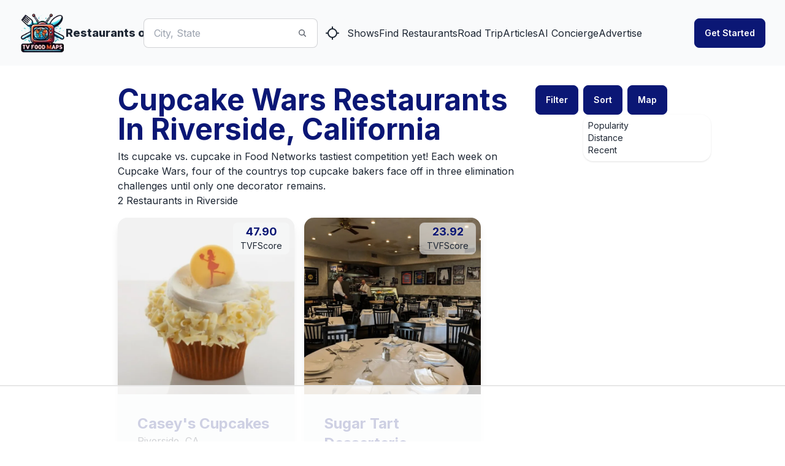

--- FILE ---
content_type: text/html; charset=utf-8
request_url: https://www.tvfoodmaps.com/restaurants_on/Cupcake-Wars/CA/Riverside
body_size: 19988
content:
<!DOCTYPE html><html lang="en" data-theme="fantasy" class="__className_f367f3"><head><meta charSet="utf-8"/><meta name="viewport" content="width=device-width, initial-scale=1, maximum-scale=1, user-scalable=no"/><link rel="preload" href="/_next/static/media/e4af272ccee01ff0-s.p.woff2" as="font" crossorigin="" type="font/woff2"/><link rel="preload" as="image" imageSrcSet="/_next/image?url=%2Flogo.png&amp;w=96&amp;q=75 1x, /_next/image?url=%2Flogo.png&amp;w=256&amp;q=75 2x" fetchPriority="high"/><link rel="preload" as="image" imageSrcSet="https://ik.imagekit.io/tvfoodmaps/prod/p5def32a19ceda403770e770f.jpg?tr=w-640 1x, https://ik.imagekit.io/tvfoodmaps/prod/p5def32a19ceda403770e770f.jpg?tr=w-1080 2x" fetchPriority="high"/><link rel="preload" as="image" imageSrcSet="https://ik.imagekit.io/tvfoodmaps/test/p5ce75508c0e6c5b9f734cbe5.jpg?tr=w-640 1x, https://ik.imagekit.io/tvfoodmaps/test/p5ce75508c0e6c5b9f734cbe5.jpg?tr=w-1080 2x" fetchPriority="high"/><link rel="stylesheet" href="/_next/static/css/f12923ec424396a1.css" data-precedence="next"/><link rel="preload" as="script" fetchPriority="low" href="/_next/static/chunks/webpack-54e2bb2258bed603.js"/><script src="/_next/static/chunks/fd9d1056-a3843091283fc47d.js" async=""></script><script src="/_next/static/chunks/8069-a39de9820ce73028.js" async=""></script><script src="/_next/static/chunks/main-app-110a24efb98f8f2a.js" async=""></script><script src="/_next/static/chunks/1749-1806c175cffbb4d1.js" async=""></script><script src="/_next/static/chunks/5250-c1776859f6c3389b.js" async=""></script><script src="/_next/static/chunks/7224-ead6f9649a43eb98.js" async=""></script><script src="/_next/static/chunks/8009-633770424c431a11.js" async=""></script><script src="/_next/static/chunks/5935-f4d894d9521364d7.js" async=""></script><script src="/_next/static/chunks/1500-c820ae6e2acc1ac1.js" async=""></script><script src="/_next/static/chunks/app/(root)/layout-6b5e4f828eefaff7.js" async=""></script><script src="/_next/static/chunks/app/(root)/error-439a01a853fab6da.js" async=""></script><script src="/_next/static/chunks/05f6971a-33beb414f37ab85e.js" async=""></script><script src="/_next/static/chunks/5837-e635cd85925d7654.js" async=""></script><script src="/_next/static/chunks/8853-fbb9b9c99f6fc813.js" async=""></script><script src="/_next/static/chunks/1424-7a115491349894f8.js" async=""></script><script src="/_next/static/chunks/app/(root)/restaurants_on/%5B...params%5D/page-c0aa9d0e9798992b.js" async=""></script><link rel="preload" href="https://www.googletagmanager.com/gtag/js?id=G-9S4JYTSN1D" as="script"/><link rel="apple-touch-icon" sizes="180x180" href="/apple-touch-icon.png"/><link rel="icon" type="image/png" sizes="32x32" href="/favicon-32x32.png"/><link rel="icon" type="image/png" sizes="16x16" href="/favicon-16x16.png"/><link rel="manifest" href="/manifest.webmanifest"/><link rel="mask-icon" href="/safari-pinned-tab.svg" color="#5bbad5"/><meta name="msapplication-TileColor" content="#da532c"/><meta name="theme-color" content="#ffffff"/><meta name="theme-color" content="#6e0b75"/><title>Map of Restaurants on Cupcake Wars near Riverside, CA</title><meta name="description" content="Find the restaurants on  Cupcake Wars  near Riverside, CA.  Track which restaurants on TV you want to go to or have been to."/><meta name="application-name" content="TVFoodMaps"/><link rel="manifest" href="/manifest.webmanifest"/><meta name="keywords" content="TVFoodMaps"/><link rel="canonical" href="https://www.tvfoodmaps.com/restaurants_on/Cupcake-Wars/CA/Riverside"/><meta property="og:title" content="Map of Restaurants on Cupcake Wars near Riverside, CA"/><meta property="og:description" content="Find the restaurants on  Cupcake Wars  near Riverside, CA.  Track which restaurants on TV you want to go to or have been to."/><meta property="og:url" content="https://www.tvfoodmaps.com/restaurants_on/Cupcake-Wars/CA/Riverside"/><meta property="og:site_name" content="TVFoodMaps"/><meta property="og:locale" content="en_US"/><meta property="og:image" content="https://s3.amazonaws.com/tvf-images/prod/p5def32c29ceda403770e7718.jpg"/><meta property="og:type" content="website"/><meta name="twitter:card" content="summary_large_image"/><meta name="twitter:creator" content="@bargpt"/><meta name="twitter:title" content="Map of Restaurants on Cupcake Wars near Riverside, CA"/><meta name="twitter:description" content="Find the restaurants on  Cupcake Wars  near Riverside, CA.  Track which restaurants on TV you want to go to or have been to."/><meta name="twitter:image" content="https://s3.amazonaws.com/tvf-images/prod/p5def32c29ceda403770e7718.jpg"/><meta name="next-size-adjust"/><script src="/_next/static/chunks/polyfills-c67a75d1b6f99dc8.js" noModule=""></script></head><body><style>#nprogress{pointer-events:none}#nprogress .bar{background:#6e0b75;position:fixed;z-index:1031;top:0;left:0;width:100%;height:3px}#nprogress .peg{display:block;position:absolute;right:0;width:100px;height:100%;box-shadow:0 0 10px #6e0b75,0 0 5px #6e0b75;opacity:1;-webkit-transform:rotate(3deg) translate(0px,-4px);-ms-transform:rotate(3deg) translate(0px,-4px);transform:rotate(3deg) translate(0px,-4px)}#nprogress .spinner{display:block;position:fixed;z-index:1031;top:15px;right:15px}#nprogress .spinner-icon{width:18px;height:18px;box-sizing:border-box;border:2px solid transparent;border-top-color:#6e0b75;border-left-color:#6e0b75;border-radius:50%;-webkit-animation:nprogress-spinner 400ms linear infinite;animation:nprogress-spinner 400ms linear infinite}.nprogress-custom-parent{overflow:hidden;position:relative}.nprogress-custom-parent #nprogress .bar,.nprogress-custom-parent #nprogress .spinner{position:absolute}@-webkit-keyframes nprogress-spinner{0%{-webkit-transform:rotate(0deg)}100%{-webkit-transform:rotate(360deg)}}@keyframes nprogress-spinner{0%{transform:rotate(0deg)}100%{transform:rotate(360deg)}}</style><!--$--> <header class="bg-base-200"><nav class="container flex items-center justify-between px-8 py-4 mx-auto" aria-label="Global"><div class="flex lg:flex-1"><a class="flex items-center gap-2 shrink-0 " title="TVFoodMaps homepage" href="/"><img alt="TVFoodMaps - Restaurants on TV" fetchPriority="high" width="75" height="75" decoding="async" data-nimg="1" style="color:transparent" srcSet="/_next/image?url=%2Flogo.png&amp;w=96&amp;q=75 1x, /_next/image?url=%2Flogo.png&amp;w=256&amp;q=75 2x" src="/_next/image?url=%2Flogo.png&amp;w=256&amp;q=75"/><span class="font-extrabold text-lg hidden lg:flex">Restaurants on TV</span></a><div class="lg:hidden flex justify-center items-center"><label class="input input-bordered input-md flex items-center px-0 w-full ml-4"><input type="text" class="w-5/6 bg-white" placeholder="City, State"/><svg xmlns="http://www.w3.org/2000/svg" viewBox="0 0 16 16" fill="currentColor" class="w-4 h-4 opacity-70"><path fill-rule="evenodd" d="M9.965 11.026a5 5 0 1 1 1.06-1.06l2.755 2.754a.75.75 0 1 1-1.06 1.06l-2.755-2.754ZM10.5 7a3.5 3.5 0 1 1-7 0 3.5 3.5 0 0 1 7 0Z" clip-rule="evenodd"></path></svg></label><a class="btn btn-square" title="Find Restaurants on TV Nearby" href="/restaurants_nearme"><svg xmlns="http://www.w3.org/2000/svg" width="24" height="24" viewBox="0 0 24 24" fill="none" stroke="currentColor" stroke-width="2" stroke-linecap="round" stroke-linejoin="round" class="lucide lucide-locate "><line x1="2" x2="5" y1="12" y2="12"></line><line x1="19" x2="22" y1="12" y2="12"></line><line x1="12" x2="12" y1="2" y2="5"></line><line x1="12" x2="12" y1="19" y2="22"></line><circle cx="12" cy="12" r="7"></circle></svg></a></div></div><div class="flex lg:hidden"><button type="button" class="-m-2.5 inline-flex items-center justify-center rounded-md p-2.5"><span class="sr-only">Open main menu</span><svg xmlns="http://www.w3.org/2000/svg" fill="none" viewBox="0 0 24 24" stroke-width="1.5" stroke="currentColor" class="w-6 h-6 text-base-content"><path stroke-linecap="round" stroke-linejoin="round" d="M3.75 6.75h16.5M3.75 12h16.5m-16.5 5.25h16.5"></path></svg></button></div><div class="hidden lg:flex lg:justify-center lg:gap-8 lg:items-center"><div class="flex"><label class="input input-bordered flex items-center gap-2"><input type="text" class="grow" placeholder="City, State"/><svg xmlns="http://www.w3.org/2000/svg" viewBox="0 0 16 16" fill="currentColor" class="w-4 h-4 opacity-70"><path fill-rule="evenodd" d="M9.965 11.026a5 5 0 1 1 1.06-1.06l2.755 2.754a.75.75 0 1 1-1.06 1.06l-2.755-2.754ZM10.5 7a3.5 3.5 0 1 1-7 0 3.5 3.5 0 0 1 7 0Z" clip-rule="evenodd"></path></svg></label><a class="btn btn-square" title="Find Restaurants on TV Nearby" href="/restaurants_nearme"><svg xmlns="http://www.w3.org/2000/svg" width="24" height="24" viewBox="0 0 24 24" fill="none" stroke="currentColor" stroke-width="2" stroke-linecap="round" stroke-linejoin="round" class="lucide lucide-locate "><line x1="2" x2="5" y1="12" y2="12"></line><line x1="19" x2="22" y1="12" y2="12"></line><line x1="12" x2="12" y1="2" y2="5"></line><line x1="12" x2="12" y1="19" y2="22"></line><circle cx="12" cy="12" r="7"></circle></svg></a></div><a class="link link-hover" title="Shows" href="/explore/shows">Shows</a><a class="link link-hover" title="Find Restaurants" href="/explore">Find Restaurants</a><a class="link link-hover" title="Road Trip" href="/restaurants-on-tv-road-trip">Road Trip</a><a class="link link-hover" title="Articles" href="/restaurants-on-tv-articles">Articles</a><a class="link link-hover" title="AI Concierge" href="/foodtv-ai-chat">AI Concierge</a><a class="link link-hover" title="Advertise" href="/advertise">Advertise</a></div><div class="hidden lg:flex lg:justify-end lg:flex-1"></div></nav><div class="relative z-50 hidden"><div class="fixed inset-y-0 right-0 z-10 w-full px-8 py-4 overflow-y-auto bg-base-200 sm:max-w-sm sm:ring-1 sm:ring-neutral/10 transform origin-right transition ease-in-out duration-300"><div class="flex items-center justify-between"><a class="flex items-center gap-2 shrink-0 " title="TVFoodMaps homepage" href="/"><span class="font-extrabold text-lg">TVFoodMaps</span></a><button type="button" class="-m-2.5 rounded-md p-2.5"><span class="sr-only">Close menu</span><svg xmlns="http://www.w3.org/2000/svg" fill="none" viewBox="0 0 24 24" stroke-width="1.5" stroke="currentColor" class="w-6 h-6"><path stroke-linecap="round" stroke-linejoin="round" d="M6 18L18 6M6 6l12 12"></path></svg></button></div><div class="flow-root mt-6"><div class="py-4"><div class="flex flex-col gap-y-4 items-start"><a class="link link-hover" title="Shows" href="/explore/shows">Shows</a><a class="link link-hover" title="Find Restaurants" href="/explore">Find Restaurants</a><a class="link link-hover" title="Road Trip" href="/restaurants-on-tv-road-trip">Road Trip</a><a class="link link-hover" title="Articles" href="/restaurants-on-tv-articles">Articles</a><a class="link link-hover" title="AI Concierge" href="/foodtv-ai-chat">AI Concierge</a><a class="link link-hover" title="Advertise" href="/advertise">Advertise</a></div></div><div class="divider"></div><div class="flex flex-col"></div></div></div></div></header><!--/$--><main class="max-w-3xl xl:max-w-4xl 2xl:max-w-6xl mx-auto mt-4 lg:mt-8 mb-8 lg:mb-4 px-4 lg:px-0"><script type="application/ld+json">{"@context":"https://schema.org","@type":"ItemList","name":"Cupcake Wars Restaurants In Riverside, California","description":"2 Restaurants in Riverside","itemListElement":[{"@type":"ListItem","position":1,"name":"Casey&apos;s Cupcakes","image":"https://s3.amazonaws.com/tvf-images/prod/p5def32a19ceda403770e770f.jpg","url":"https://www.tvfoodmaps.com/restaurant/CA/Riverside/Caseys-Cupcakes"},{"@type":"ListItem","position":2,"name":"Sugar Tart Desserterie","url":"https://www.tvfoodmaps.com/restaurant/CA/Corona/Sugar-Tart-Desserterie"}]}</script><div class="flex flex-col lg:flex-row justify-center lg:justify-between"><div class="basis-5/6"><h1 class="text-2xl md:text-3xl lg:text-4xl xl:text-5xl font-bold mb-2 text-primary">Cupcake Wars Restaurants In Riverside, California</h1><h2>Its cupcake vs. cupcake in Food Networks tastiest competition yet! Each week on Cupcake Wars, four of the countrys top cupcake bakers face off in three elimination challenges until only one decorator remains. </h2><h3>2 Restaurants in Riverside</h3></div><div class="flex flex-row justify-center lg:justify-end"><label for="my-drawer" class="btn btn-primary drawer-button mr-2">Filter</label><div class="dropdown mr-2"><div tabindex="0" role="button" class="btn btn-primary">Sort</div><ul tabindex="0" class="dropdown-content z-[1] menu p-2 shadow bg-base-100 rounded-box w-52"><li><a href="/restaurants_on/Cupcake-Wars/CA/Riverside">Popularity</a></li><li><a href="/restaurants_on/Cupcake-Wars/CA/Riverside?sort=distance">Distance</a></li><li><a href="/restaurants_on/Cupcake-Wars/CA/Riverside?sort=recent">Recent</a></li></ul></div><a href="#" title="Map of Restaurants on TV" class="btn btn-primary">Map</a></div></div><div class="mt-4 w-full"><div class=" flex flex-col w-full "><div class="grid grid-cols-1 md:grid-cols-2 lg:grid-cols-3 gap-x-2 gap-y-4 md:gap-x-4 md:gap-y-6 w-full"><div><article class="card bg-base-300/30 rounded-box rounded-box shadow-lg overflow-hidden h-full"><a href="/restaurant/CA/Riverside/Caseys-Cupcakes" class="link link-hover hover:link-primary" title="Casey&#x27;s Cupcakes" rel="bookmark"><figure><div class="relative"><img alt="Casey&#x27;s Cupcakes" fetchPriority="high" width="512" height="512" decoding="async" data-nimg="1" class="aspect-video object-center object-cover hover:scale-[1.03] duration-200 ease-in-out" style="color:transparent" srcSet="https://ik.imagekit.io/tvfoodmaps/prod/p5def32a19ceda403770e770f.jpg?tr=w-640 1x, https://ik.imagekit.io/tvfoodmaps/prod/p5def32a19ceda403770e770f.jpg?tr=w-1080 2x" src="https://ik.imagekit.io/tvfoodmaps/prod/p5def32a19ceda403770e770f.jpg?tr=w-1080"/></div><div class="absolute top-2 right-2"><div class="bg-base-200/60 px-3 py-1 rounded-lg text-primary font-bold text-center leading-tight text-lg">47.90<br/><span class="text-sm text-base-content font-normal">TVFScore</span></div></div></figure></a><div class="card-body"><div class="card-title mb-1 text-xl md:text-2xl font-bold"><div><h3><a href="/restaurant/CA/Riverside/Caseys-Cupcakes" class="link link-hover hover:link-primary text-primary" title="Casey&#x27;s Cupcakes">Casey&#x27;s Cupcakes</a></h3><div class="text-base font-normal"><a href="/restaurants_on_tv/CA/Riverside">Riverside<!-- -->, <!-- -->CA</a></div></div></div><p class="text-base space-y-4 font-normal">

Casey&#x27;s Cupcakes in Riverside, CA is a popular bakery known for its variety of delicious cupcakes. It has been featured on TV...</p><div class="card-actions justify-end text-base-content/90 space-y-4"><div><div class="badge badge-outline"><a href="/restaurants_on/Cupcake-Wars">Cupcake Wars</a></div></div></div></div></article></div><div><article class="card bg-base-300/30 rounded-box rounded-box shadow-lg overflow-hidden h-full"><a href="/restaurant/CA/Corona/Sugar-Tart-Desserterie" class="link link-hover hover:link-primary" title="Sugar Tart Desserterie" rel="bookmark"><figure><div class="relative"><img alt="Sugar Tart Desserterie" fetchPriority="high" width="512" height="512" decoding="async" data-nimg="1" class="aspect-video object-center object-cover hover:scale-[1.03] duration-200 ease-in-out" style="color:transparent" srcSet="https://ik.imagekit.io/tvfoodmaps/test/p5ce75508c0e6c5b9f734cbe5.jpg?tr=w-640 1x, https://ik.imagekit.io/tvfoodmaps/test/p5ce75508c0e6c5b9f734cbe5.jpg?tr=w-1080 2x" src="https://ik.imagekit.io/tvfoodmaps/test/p5ce75508c0e6c5b9f734cbe5.jpg?tr=w-1080"/></div><div class="absolute top-2 right-2"><div class="bg-base-200/60 px-3 py-1 rounded-lg text-primary font-bold text-center leading-tight text-lg">23.92<br/><span class="text-sm text-base-content font-normal">TVFScore</span></div></div></figure></a><div class="card-body"><div class="card-title mb-1 text-xl md:text-2xl font-bold"><div><h3><a href="/restaurant/CA/Corona/Sugar-Tart-Desserterie" class="link link-hover hover:link-primary text-primary" title="Sugar Tart Desserterie">Sugar Tart Desserterie</a></h3><div class="text-base font-normal"><a href="/restaurants_on_tv/CA/Corona">Corona<!-- -->, <!-- -->CA</a></div></div></div><p class="text-base space-y-4 font-normal">

Sugar Tart Desserterie in Corona, CA is a bakery specializing in cakes and other desserts. It has gained notoriety by appeari...</p><div class="card-actions justify-end text-base-content/90 space-y-4"><div><div class="badge badge-outline"><a href="/restaurants_on/Cupcake-Wars">Cupcake Wars</a></div></div></div></div></article></div></div></div></div><div class="drawer"><input id="my-drawer" type="checkbox" class="drawer-toggle"/><div class="drawer-content"></div><div class="drawer-side"><label for="my-drawer" aria-label="close sidebar" class="drawer-overlay"></label><div class="p-4 w-80 min-h-full bg-base-100 text-base-content"><h3 class="p-4 text-primary text-xl">Filter Restaurants</h3><details class="collapse bg-base-300 collapse-plus" open=""><summary class="collapse-title  text-xl font-medium"><h4 class="text-primary text-lg">By City:</h4></summary><div class="collapse-content"><div class=" menu flex flex-row "><div class="badge badge-secondary m-1"><a href="/restaurants_on/Cupcake-Wars/CA/Riverside/Corona">Corona<!-- -->(<!-- -->1<!-- -->)</a></div><div class="badge badge-secondary m-1"><a href="/restaurants_on/Cupcake-Wars/CA/Riverside/Riverside">Riverside<!-- -->(<!-- -->1<!-- -->)</a></div></div></div></details></div></div></div><div><h3 class="text-xl lg:text-3xl font-bold mt-4 lg:mt-12 mb-2 lg:mb-4 text-primary">Points of Interest near <!-- -->Riverside<!-- -->, <!-- -->CA</h3><div class=" flex flex-col w-full "><div class="grid grid-cols-2 md:grid-cols-3 lg:grid-cols-4 gap-x-2 gap-y-4 w-full"><div><article class="card bg-base-300/30 rounded-box rounded-box shadow-lg overflow-hidden h-full"><a href="/restaurants-near-poi/university-of-california-riverside-ucr" class="link link-hover hover:link-primary" title="University of California, Riverside (UCR)" rel="bookmark"><figure><img alt="https://s3.amazonaws.com/tvf-images/prod/p5def32a19ceda403770e770f.jpg" loading="lazy" width="512" height="512" decoding="async" data-nimg="1" class="aspect-video object-center object-cover hover:scale-[1.03] duration-200 ease-in-out" style="color:transparent" srcSet="/_next/image?url=https%3A%2F%2Fs3.amazonaws.com%2Ftvf-images%2Fprod%2Fp5def32a19ceda403770e770f.jpg&amp;w=640&amp;q=75 1x, /_next/image?url=https%3A%2F%2Fs3.amazonaws.com%2Ftvf-images%2Fprod%2Fp5def32a19ceda403770e770f.jpg&amp;w=1080&amp;q=75 2x" src="/_next/image?url=https%3A%2F%2Fs3.amazonaws.com%2Ftvf-images%2Fprod%2Fp5def32a19ceda403770e770f.jpg&amp;w=1080&amp;q=75"/></figure></a><div class="card-body"><div class="card-title mb-1 text-xl md:text-2xl font-bold"><a href="/restaurants-near-poi/university-of-california-riverside-ucr" class="link link-hover hover:link-primary text-primary" title="University of California, Riverside (UCR)" rel="bookmark">University of California, Riverside (UCR)</a></div><p class="text-base-content/90 space-y-4 font-normal">UCR is known for its agricultural programs and diverse student population. The local food culture is emerging, with many options reflecting the community&#x27;s diversity and flavor preferences.</p><div class="card-actions justify-end text-base-content/90 space-y-4"></div></div></article></div></div></div></div><div class="flex items-center w-full justify-center"><div class="join grid grid-cols-2 mt-4 lg:mt-8 w-3/4 md:w-1/2 lg:w-1/4 "><a class="join-item btn btn-outline" href="/restaurants_on/Cupcake-Wars/CA/Riverside">Previous page</a><a class="join-item btn btn-secondary" href="/restaurants_on/Cupcake-Wars/CA/Riverside?page=2">Next</a></div></div></main><footer class="bg-base-200 border-t border-base-content/10 mt-4 lg:mt-16"><div class="max-w-7xl mx-auto py-10 lg:py-12"><div class=" flex lg:items-start md:flex-row md:flex-nowrap flex-wrap flex-col"><div class="w-64 flex-shrink-0 md:mx-0 mx-auto text-center md:text-left"><a aria-current="page" class="flex gap-2 justify-center md:justify-start items-center" href="/#"><strong class="font-extrabold tracking-tight text-base md:text-lg">TVFoodMaps</strong></a><div class="flex space-x-4 pb-4 sm:pb-0 pt-6 sm:pt-4 items-center justify-center"><a rel="nofollow" class="hover:text-gray-200 text-gray-400" href="https://twitter.com/TVFoodMaps"><svg xmlns="http://www.w3.org/2000/svg" class="h-6 w-6" fill="black" viewBox="0 0 24 24" stroke="currentColor"><path d="M8.29 20.251c7.547 0 11.675-6.253 11.675-11.675 0-.178 0-.355-.012-.53A8.348 8.348 0 0 0 22 5.92a8.19 8.19 0 0 1-2.357.646 4.118 4.118 0 0 0 1.804-2.27 8.224 8.224 0 0 1-2.605.996 4.107 4.107 0 0 0-6.993 3.743 11.65 11.65 0 0 1-8.457-4.287 4.106 4.106 0 0 0 1.27 5.477A4.073 4.073 0 0 1 2.8 9.713v.052a4.105 4.105 0 0 0 3.292 4.022 4.093 4.093 0 0 1-1.853.07 4.108 4.108 0 0 0 3.834 2.85A8.233 8.233 0 0 1 2 18.407a11.615 11.615 0 0 0 6.29 1.84"></path></svg></a><a rel="nofollow" class="flex items-center hover:text-gray-200 text-gray-400" href="https://www.facebook.com/tvfoodmaps/"><svg xmlns="http://www.w3.org/2000/svg" class="h-6 w-6 text-gray-400" fill="black" viewBox="0 0 512 512" stroke="currentColor"><path d="M211.9 197.4h-36.7v59.9h36.7V433.1h70.5V256.5h49.2l5.2-59.1h-54.4c0 0 0-22.1 0-33.7 0-13.9 2.8-19.5 16.3-19.5 10.9 0 38.2 0 38.2 0V82.9c0 0-40.2 0-48.8 0 -52.5 0-76.1 23.1-76.1 67.3C211.9 188.8 211.9 197.4 211.9 197.4z"></path></svg></a><a rel="nofollow" class="flex items-center hover:text-gray-200" href="https://www.instagram.com/TVFoodMaps/"><svg class="h-6 w-6" fill="black" viewBox="0 0 512 512" stroke="currentColor"><path d="M365.3 234.1h-24.7c1.8 7 2.9 14.3 2.9 21.9 0 48.3-39.2 87.5-87.5 87.5 -48.3 0-87.5-39.2-87.5-87.5 0-7.6 1.1-14.9 2.9-21.9h-24.7V354.4c0 6 4.9 10.9 10.9 10.9H354.4c6 0 10.9-4.9 10.9-10.9V234.1H365.3zM365.3 157.6c0-6-4.9-10.9-10.9-10.9h-32.8c-6 0-10.9 4.9-10.9 10.9v32.8c0 6 4.9 10.9 10.9 10.9h32.8c6 0 10.9-4.9 10.9-10.9V157.6zM256 201.3c-30.2 0-54.7 24.5-54.7 54.7 0 30.2 24.5 54.7 54.7 54.7 30.2 0 54.7-24.5 54.7-54.7C310.7 225.8 286.2 201.3 256 201.3M365.3 398.1H146.7c-18.1 0-32.8-14.7-32.8-32.8V146.7c0-18.1 14.7-32.8 32.8-32.8h218.7c18.1 0 32.8 14.7 32.8 32.8v218.7C398.1 383.4 383.5 398.1 365.3 398.1"></path></svg></a><a rel="nofollow" class="flex items-center hover:text-gray-200" href="https://www.tiktok.com/@TVFoodMaps"><svg xmlns="http://www.w3.org/2000/svg" class="h-6 w-6" fill="black" viewBox="0 0 512 512" stroke="currentColor"><path d="M448,209.91a210.06,210.06,0,0,1-122.77-39.25V349.38A162.55,162.55,0,1,1,185,188.31V278.2a74.62,74.62,0,1,0,52.23,71.18V0l88,0a121.18,121.18,0,0,0,1.86,22.17h0A122.18,122.18,0,0,0,381,102.39a121.43,121.43,0,0,0,67,20.14Z"></path></svg></a><a class="flex items-center hover:text-gray-200" href="https://www.pinterest.com/tvfoodmaps"><svg version="1.1" id="Layer_1" xmlns="http://www.w3.org/2000/svg" viewBox="0 0 511.998 511.998" class="h-6 w-6" fill="black"><g id="SVGRepo_bgCarrier" stroke-width="0"></g><g id="SVGRepo_tracerCarrier" stroke-linecap="round" stroke-linejoin="round"></g><g id="SVGRepo_iconCarrier"> <path d="M405.017,52.467C369.774,18.634,321.001,0,267.684,0C186.24,0,136.148,33.385,108.468,61.39 c-34.114,34.513-53.675,80.34-53.675,125.732c0,56.993,23.839,100.737,63.76,117.011c2.68,1.098,5.377,1.651,8.021,1.651 c8.422,0,15.095-5.511,17.407-14.35c1.348-5.071,4.47-17.582,5.828-23.013c2.906-10.725,0.558-15.884-5.78-23.353 c-11.546-13.662-16.923-29.817-16.923-50.842c0-62.451,46.502-128.823,132.689-128.823c68.386,0,110.866,38.868,110.866,101.434 c0,39.482-8.504,76.046-23.951,102.961c-10.734,18.702-29.609,40.995-58.585,40.995c-12.53,0-23.786-5.147-30.888-14.121 c-6.709-8.483-8.921-19.441-6.222-30.862c3.048-12.904,7.205-26.364,11.228-39.376c7.337-23.766,14.273-46.213,14.273-64.122 c0-30.632-18.832-51.215-46.857-51.215c-35.616,0-63.519,36.174-63.519,82.354c0,22.648,6.019,39.588,8.744,46.092 c-4.487,19.01-31.153,132.03-36.211,153.342c-2.925,12.441-20.543,110.705,8.618,118.54c32.764,8.803,62.051-86.899,65.032-97.713 c2.416-8.795,10.869-42.052,16.049-62.495c15.817,15.235,41.284,25.535,66.064,25.535c46.715,0,88.727-21.022,118.298-59.189 c28.679-37.02,44.474-88.618,44.474-145.282C457.206,127.983,438.182,84.311,405.017,52.467z"></path> </g></svg></a></div><p class="mt-3 text-sm text-base-content/80">Find the best restaurants as seen on TV.</p><p class="mt-3 text-sm text-base-content/60">Copyright © <!-- -->2026<!-- --> - All rights reserved</p></div><div class="flex-grow flex flex-wrap justify-center -mb-10 md:mt-0 mt-10 text-center ml-2 lg:ml-8"><div class="lg:w-1/3 md:w-1/2 w-full px-4"><div class="footer-title font-semibold text-base-content tracking-widest text-sm md:text-left mb-3">Explore</div><div class="flex flex-col justify-center items-center md:items-start gap-2 mb-10 text-sm"><a class="link link-hover" href="/explore/recent-restaurants">Recent Restaurants</a><a class="link link-hover" href="/explore/popular-restaurants">Popular Restauarnts</a><a class="link link-hover" href="/explore/shows">Shows</a><a class="link link-hover" href="/foodtv-ai-chat">AI Concierge</a><a class="link link-hover" href="/explore/guides">Guides</a><a class="link link-hover" href="/restaurants-on-tv-articles">Articles</a></div></div><div class="lg:w-1/3 md:w-1/2 w-full px-4"><div class="footer-title font-semibold text-base-content tracking-widest text-sm md:text-left mb-3">Points of Interest</div><div class="flex flex-col justify-center items-center md:items-start gap-2 mb-10 text-sm"><a class="link link-hover" href="/explore/pois/college">Near Colleges</a><a class="link link-hover" href="/explore/pois/airport">Near Airports</a><a class="link link-hover" href="/explore/pois/stadium">Near Stadiums</a><a class="link link-hover" href="/explore/pois/youthsport">Near Sport Complexes</a><a class="link link-hover" href="/explore/pois/conference">Near Conference Centers</a><a class="link link-hover" href="/explore/pois/landmark">Near Landmarks</a></div></div><div class="lg:w-1/3 md:w-1/2 w-full px-4"><div class="footer-title font-semibold text-base-content tracking-widest text-sm md:text-left mb-3">TVFoodMaps</div><div class="flex flex-col justify-center items-center md:items-start gap-2 mb-10 text-sm"><a class="link link-hover" href="/advertise">Promote Your Restaurant</a><a class="link link-hover" href="/affiliate">Earn Money</a><a class="link link-hover" href="/foodtv-products">Products</a><a class="link link-hover" href="/contact-us">Contact Us</a><a class="link link-hover" href="/tos">Terms of services</a><a class="link link-hover" href="/privacy-policy">Privacy policy</a></div><div class="footer-title font-semibold text-base-content tracking-widest text-sm md:text-left mb-3"><a href="https://www.apsquared.co" class="link-hover">APSquared Sites</a></div><div class="flex flex-col justify-center items-center md:items-start gap-2 mb-10 text-sm"><a class="link link-hover" href="https://www.legallyvibing.com">Legal THC Products Directory</a><a class="link link-hover" href="https://www.bargpt.app">Thirsty? Check out BarGPT Cocktails</a></div></div></div></div></div></footer><div style="position:fixed;z-index:9999;top:16px;left:16px;right:16px;bottom:16px;pointer-events:none"></div><script src="/_next/static/chunks/webpack-54e2bb2258bed603.js" async=""></script><script>(self.__next_f=self.__next_f||[]).push([0]);self.__next_f.push([2,null])</script><script>self.__next_f.push([1,"0:\"$L1\"\n"])</script><script>self.__next_f.push([1,"2:HL[\"/_next/static/media/e4af272ccee01ff0-s.p.woff2\",\"font\",{\"crossOrigin\":\"\",\"type\":\"font/woff2\"}]\n3:HL[\"/_next/static/css/f12923ec424396a1.css\",\"style\"]\n"])</script><script>self.__next_f.push([1,"4:I[7690,[],\"\"]\n7:I[5613,[],\"\"]\n9:I[1778,[],\"\"]\nc:I[8955,[],\"\"]\n8:[\"params\",\"Cupcake-Wars/CA/Riverside\",\"c\"]\nd:[]\n"])</script><script>self.__next_f.push([1,"1:[null,[\"$\",\"$L4\",null,{\"buildId\":\"P2mImjiyht-LCva8p10P9\",\"assetPrefix\":\"\",\"initialCanonicalUrl\":\"/restaurants_on/Cupcake-Wars/CA/Riverside\",\"initialTree\":[\"\",{\"children\":[\"(root)\",{\"children\":[\"restaurants_on\",{\"children\":[[\"params\",\"Cupcake-Wars/CA/Riverside\",\"c\"],{\"children\":[\"__PAGE__\",{}]}]}]},\"$undefined\",\"$undefined\",true]}],\"initialSeedData\":[\"\",{\"children\":[\"(root)\",{\"children\":[\"restaurants_on\",{\"children\":[[\"params\",\"Cupcake-Wars/CA/Riverside\",\"c\"],{\"children\":[\"__PAGE__\",{},[\"$L5\",\"$L6\",null]]},[\"$\",\"$L7\",null,{\"parallelRouterKey\":\"children\",\"segmentPath\":[\"children\",\"(root)\",\"children\",\"restaurants_on\",\"children\",\"$8\",\"children\"],\"loading\":\"$undefined\",\"loadingStyles\":\"$undefined\",\"loadingScripts\":\"$undefined\",\"hasLoading\":false,\"error\":\"$undefined\",\"errorStyles\":\"$undefined\",\"errorScripts\":\"$undefined\",\"template\":[\"$\",\"$L9\",null,{}],\"templateStyles\":\"$undefined\",\"templateScripts\":\"$undefined\",\"notFound\":\"$undefined\",\"notFoundStyles\":\"$undefined\",\"styles\":null}]]},[\"$\",\"$L7\",null,{\"parallelRouterKey\":\"children\",\"segmentPath\":[\"children\",\"(root)\",\"children\",\"restaurants_on\",\"children\"],\"loading\":\"$undefined\",\"loadingStyles\":\"$undefined\",\"loadingScripts\":\"$undefined\",\"hasLoading\":false,\"error\":\"$undefined\",\"errorStyles\":\"$undefined\",\"errorScripts\":\"$undefined\",\"template\":[\"$\",\"$L9\",null,{}],\"templateStyles\":\"$undefined\",\"templateScripts\":\"$undefined\",\"notFound\":\"$undefined\",\"notFoundStyles\":\"$undefined\",\"styles\":null}]]},[null,\"$La\",null]]},[\"$\",\"$L7\",null,{\"parallelRouterKey\":\"children\",\"segmentPath\":[\"children\"],\"loading\":\"$undefined\",\"loadingStyles\":\"$undefined\",\"loadingScripts\":\"$undefined\",\"hasLoading\":false,\"error\":\"$undefined\",\"errorStyles\":\"$undefined\",\"errorScripts\":\"$undefined\",\"template\":[\"$\",\"$L9\",null,{}],\"templateStyles\":\"$undefined\",\"templateScripts\":\"$undefined\",\"notFound\":[[\"$\",\"title\",null,{\"children\":\"404: This page could not be found.\"}],[\"$\",\"div\",null,{\"style\":{\"fontFamily\":\"system-ui,\\\"Segoe UI\\\",Roboto,Helvetica,Arial,sans-serif,\\\"Apple Color Emoji\\\",\\\"Segoe UI Emoji\\\"\",\"height\":\"100vh\",\"textAlign\":\"center\",\"display\":\"flex\",\"flexDirection\":\"column\",\"alignItems\":\"center\",\"justifyContent\":\"center\"},\"children\":[\"$\",\"div\",null,{\"children\":[[\"$\",\"style\",null,{\"dangerouslySetInnerHTML\":{\"__html\":\"body{color:#000;background:#fff;margin:0}.next-error-h1{border-right:1px solid rgba(0,0,0,.3)}@media (prefers-color-scheme:dark){body{color:#fff;background:#000}.next-error-h1{border-right:1px solid rgba(255,255,255,.3)}}\"}}],[\"$\",\"h1\",null,{\"className\":\"next-error-h1\",\"style\":{\"display\":\"inline-block\",\"margin\":\"0 20px 0 0\",\"padding\":\"0 23px 0 0\",\"fontSize\":24,\"fontWeight\":500,\"verticalAlign\":\"top\",\"lineHeight\":\"49px\"},\"children\":\"404\"}],[\"$\",\"div\",null,{\"style\":{\"display\":\"inline-block\"},\"children\":[\"$\",\"h2\",null,{\"style\":{\"fontSize\":14,\"fontWeight\":400,\"lineHeight\":\"49px\",\"margin\":0},\"children\":\"This page could not be found.\"}]}]]}]}]],\"notFoundStyles\":[],\"styles\":[[\"$\",\"link\",\"0\",{\"rel\":\"stylesheet\",\"href\":\"/_next/static/css/f12923ec424396a1.css\",\"precedence\":\"next\",\"crossOrigin\":\"$undefined\"}]]}]],\"initialHead\":[false,\"$Lb\"],\"globalErrorComponent\":\"$c\",\"missingSlots\":\"$Wd\"}]]\n"])</script><script>self.__next_f.push([1,"e:I[1600,[\"1749\",\"static/chunks/1749-1806c175cffbb4d1.js\",\"5250\",\"static/chunks/5250-c1776859f6c3389b.js\",\"7224\",\"static/chunks/7224-ead6f9649a43eb98.js\",\"8009\",\"static/chunks/8009-633770424c431a11.js\",\"5935\",\"static/chunks/5935-f4d894d9521364d7.js\",\"1500\",\"static/chunks/1500-c820ae6e2acc1ac1.js\",\"8332\",\"static/chunks/app/(root)/layout-6b5e4f828eefaff7.js\"],\"\"]\nf:\"$Sreact.suspense\"\n10:I[3212,[\"1749\",\"static/chunks/1749-1806c175cffbb4d1.js\",\"5250\",\"static/chunks/5250-c1776859f6c3389b.js\",\"7224\",\"static/chunk"])</script><script>self.__next_f.push([1,"s/7224-ead6f9649a43eb98.js\",\"8009\",\"static/chunks/8009-633770424c431a11.js\",\"5935\",\"static/chunks/5935-f4d894d9521364d7.js\",\"1500\",\"static/chunks/1500-c820ae6e2acc1ac1.js\",\"8332\",\"static/chunks/app/(root)/layout-6b5e4f828eefaff7.js\"],\"\"]\n11:I[5785,[\"5250\",\"static/chunks/5250-c1776859f6c3389b.js\",\"4701\",\"static/chunks/app/(root)/error-439a01a853fab6da.js\"],\"\"]\n18:I[5250,[\"1402\",\"static/chunks/05f6971a-33beb414f37ab85e.js\",\"1749\",\"static/chunks/1749-1806c175cffbb4d1.js\",\"5250\",\"static/chunks/5250-c1776859f6c3"])</script><script>self.__next_f.push([1,"389b.js\",\"5837\",\"static/chunks/5837-e635cd85925d7654.js\",\"7224\",\"static/chunks/7224-ead6f9649a43eb98.js\",\"8853\",\"static/chunks/8853-fbb9b9c99f6fc813.js\",\"1424\",\"static/chunks/1424-7a115491349894f8.js\",\"805\",\"static/chunks/app/(root)/restaurants_on/%5B...params%5D/page-c0aa9d0e9798992b.js\"],\"\"]\n19:I[6112,[\"1749\",\"static/chunks/1749-1806c175cffbb4d1.js\",\"5250\",\"static/chunks/5250-c1776859f6c3389b.js\",\"7224\",\"static/chunks/7224-ead6f9649a43eb98.js\",\"8009\",\"static/chunks/8009-633770424c431a11.js\",\"5935\",\"static"])</script><script>self.__next_f.push([1,"/chunks/5935-f4d894d9521364d7.js\",\"1500\",\"static/chunks/1500-c820ae6e2acc1ac1.js\",\"8332\",\"static/chunks/app/(root)/layout-6b5e4f828eefaff7.js\"],\"\"]\n12:T627,"])</script><script>self.__next_f.push([1,"M697.636 545.355c-4.711-5.95-6.637-7.343-11.284-13.347q-56.765-73.417-106.708-151.793-33.924-53.23-64.483-108.504-14.549-26.278-28.3-52.969-10.67-20.695-20.864-41.638a841.984 841.984 0 0 1-5.711-12.009c-4.428-9.442-8.774-18.93-13.44-28.244-5.317-10.616-11.789-21.745-21.552-28.877a29.405 29.405 0 0 0-15.319-5.895c-7.948-.513-15.282 2.769-22.176 6.353-50.438 26.301-97.659 59.276-140.37 96.798A730.778 730.778 0 0 0 133.39 331.82c-1.009 1.44-3.393.064-2.375-1.384q6.01-8.498 12.257-16.813a734.817 734.817 0 0 1 187.6-174.986q18.248-11.825 37.182-22.542c6.362-3.603 12.752-7.16 19.251-10.497 6.372-3.272 13.137-6.215 20.416-6.325 24.77-.385 37.595 27.667 46.405 46.542q4.153 8.911 8.406 17.767 16.075 33.62 33.388 66.628 10.684 20.379 21.837 40.52 34.707 62.717 73.778 122.896c34.506 53.143 68.737 100.089 108.046 149.785 1.082 1.375-.852 3.337-1.944 1.943ZM244.982 191.378c-1.44-1.604-2.87-3.209-4.318-4.813-11.422-12.632-23.679-25.118-39.364-32.36a57.11 57.11 0 0 0-23.927-5.547c-8.562.028-16.932 2.274-24.843 5.418-3.74 1.494-7.399 3.19-11.001 4.996-4.116 2.072-8.16 4.281-12.183 6.51q-11.332 6.27-22.369 13.09-21.96 13.572-42.545 29.216-10.671 8.113-20.902 16.758-9.516 8.03-18.646 16.492c-1.302 1.201-3.245-.742-1.944-1.943a441.255 441.255 0 0 1 4.85-4.446q6.875-6.216 13.971-12.193 12.94-10.918 26.549-20.993 21.162-15.676 43.782-29.226 11.304-6.765 22.919-12.962a198.735 198.735 0 0 1 7.095-3.621 113.116 113.116 0 0 1 16.868-6.867 60.006 60.006 0 0 1 25.476-2.502 66.327 66.327 0 0 1 23.505 8.131c15.401 8.608 27.346 21.92 38.97 34.91 1.174 1.32-.76 3.272-1.943 1.952Z"])</script><script>self.__next_f.push([1,"13:T43d,"])</script><script>self.__next_f.push([1,"M851.011 92.728a.982.982 0 0 1-.302-.047C586.303 9.063 353.265 19.998 204.33 43.895a1294.017 1294.017 0 0 0-60.403 11.161 1196.246 1196.246 0 0 0-15.597 3.378 1023.104 1023.104 0 0 0-18.532 4.306q-3.873.917-7.595 1.849a972.21 972.21 0 0 0-11.66 2.957 930.173 930.173 0 0 0-13.797 3.671.442.442 0 0 1-.051.015v.001a926.363 926.363 0 0 0-15.323 4.325c-2.698.78-5.304 1.548-7.8 2.307-.278.077-.525.151-.776.227l-.536.164c-.31.094-.617.187-.924.275l-.02.006h.001l-.811.253c-.968.293-1.912.579-2.841.864C23.119 87.22 9.626 92.604 9.493 92.656a1 1 0 1 1-.744-1.856c.134-.053 13.693-5.463 38.327-13.058.932-.286 1.88-.572 2.85-.866l.754-.235c.026-.01.051-.017.078-.025.305-.087.61-.18.92-.273l.536-.164c.268-.08.532-.16.802-.235a593.8 593.8 0 0 1 7.797-2.307 932.235 932.235 0 0 1 15.334-4.328c.017-.006.033-.01.05-.014v-.001a941.379 941.379 0 0 1 13.844-3.685 993.766 993.766 0 0 1 11.68-2.962q3.738-.93 7.61-1.852a1026.011 1026.011 0 0 1 18.563-4.313c5.299-1.183 10.555-2.322 15.622-3.383a1295.424 1295.424 0 0 1 60.497-11.178c149.149-23.932 382.52-34.884 647.299 48.854a1 1 0 0 1-.3 1.953Z"])</script><script>self.__next_f.push([1,"14:Ta15,"])</script><script>self.__next_f.push([1,"M262.989 419.84a6.73 6.73 0 0 0-1.7-2.67 6.43 6.43 0 0 0-.92-.71c-2.61-1.74-6.51-2.13-8.99 0a5.81 5.81 0 0 0-.69.71q-1.11 1.365-2.28 2.67a88.226 88.226 0 0 1-3.96 4.24c-.39.38-.78.77-1.18 1.15-.23.23-.46.45-.69.67-.88.84-1.78 1.65-2.69 2.45-.48.43-.96.85-1.45 1.26-.73.61-1.46 1.22-2.2 1.81-.07.05-.14.1-.21.16-.02.01-.03.03-.05.04-.01 0-.02 0-.03.02a.179.179 0 0 0-.07.05c-.22.15-.37.25-.48.34.04-.02.08-.05.12-.07-.18.14-.37.28-.55.42a92.853 92.853 0 0 1-5.37 3.69 99.21 99.21 0 0 1-14.22 7.55c-.33.13-.67.27-1.01.4a85.97 85.97 0 0 1-40.85 6.02q-2.13-.165-4.26-.45c-1.64-.24-3.27-.53-4.89-.86a97.932 97.932 0 0 1-18.02-5.44 118.652 118.652 0 0 1-20.66-12.12c-1-.71-2.01-1.42-3.02-2.11 1.15-2.82 2.28-5.64 3.38-8.48.55-1.37 1.08-2.74 1.6-4.12 4.09-10.63 7.93-21.36 11.61-32.13q5.58-16.365 10.53-32.92.51-1.68.99-3.36 2.595-8.745 4.98-17.53c.15-.57.31-1.13.45-1.7q.69-2.52 1.35-5.04c1-3.79-1.26-8.32-5.24-9.23a7.634 7.634 0 0 0-9.22 5.24c-.43 1.62-.86 3.23-1.3 4.85q-3.165 11.745-6.66 23.41l-1.02 3.36q-7.71 25.41-16.93 50.31-1.11 3.015-2.25 6.01c-.37.98-.74 1.96-1.12 2.94-.73 1.93-1.48 3.86-2.23 5.79-.43 1.13-.87 2.26-1.31 3.38-.29.71-.57 1.42-.85 2.12a41.81 41.81 0 0 0-8.81-2.12l-.48-.06a27.397 27.397 0 0 0-7.01.06 23.914 23.914 0 0 0-17.24 10.66c-4.77 7.51-4.71 18.25 1.98 24.63 6.89 6.57 17.32 6.52 25.43 2.41a28.351 28.351 0 0 0 10.52-9.86 50.57 50.57 0 0 0 2.74-4.65c.21.14.42.28.63.43.8.56 1.6 1.13 2.39 1.69a111.738 111.738 0 0 0 14.51 8.91 108.359 108.359 0 0 0 34.62 10.47c.27.03.53.07.8.1 1.33.17 2.67.3 4.01.41a103.782 103.782 0 0 0 55.58-11.36q2.175-1.125 4.31-2.36 3.315-1.92 6.48-4.08c1.15-.78 2.27-1.57 3.38-2.4a101.042 101.042 0 0 0 13.51-11.95q2.355-2.475 4.51-5.11a8.061 8.061 0 0 0 2.2-5.3 7.564 7.564 0 0 0-.5-2.64Zm-165.59 23.82c.21-.15.42-.31.62-.47-.06.15-.35.32-.62.47Zm3.21-3.23c-.23.26-.44.52-.67.78a23.366 23.366 0 0 1-2.25 2.2c-.11.1-.23.2-.35.29a.01.01 0 0 0-.01.01 3.804 3.804 0 0 0-.42.22q-.645.39-1.32.72a17.005 17.005 0 0 1-2.71.75 16.8 16.8 0 0 1-2.13.02h-.02a14.823 14.823 0 0 1-1.45-.4c-.24-.12-.47-.26-.7-.4-.09-.08-.17-.16-.22-.21a2.44 2.44 0 0 1-.27-.29.01.01 0 0 0-.01-.01c-.11-.2-.23-.4-.34-.6a.031.031 0 0 1-.01-.02c-.08-.25-.15-.51-.21-.77a12.51 12.51 0 0 1 .01-1.37 13.467 13.467 0 0 1 .54-1.88 11.068 11.068 0 0 1 .69-1.26c.02-.04.12-.2.23-.38.01-.01.01-.01.01-.02.15-.17.3-.35.46-.51.27-.3.56-.56.85-.83a18.022 18.022 0 0 1 1.75-1.01 19.48 19.48 0 0 1 2.93-.79 24.99 24.99 0 0 1 4.41.04 30.301 30.301 0 0 1 4.1 1.01 36.945 36.945 0 0 1-2.77 4.54c-.04.06-.08.12-.12.17Zm-11.12-3.29a2.18 2.18 0 0 1-.31.39 1.409 1.409 0 0 1 .31-.39Z"])</script><script>self.__next_f.push([1,"15:T9d9,"])</script><script>self.__next_f.push([1,"m232.929 317.71-.27 9.42q-.285 10.455-.59 20.92-.315 11.775-.66 23.54-.165 6.075-.34 12.15-.465 16.365-.92 32.72c-.03 1.13-.07 2.25-.1 3.38l-.45 16.23q-.255 8.805-.5 17.61-.18 6.6-.37 13.21l-2.7 95.79a7.648 7.648 0 0 1-7.5 7.5 7.561 7.561 0 0 1-7.5-7.5q.75-26.94 1.52-53.88.675-24.36 1.37-48.72l.45-16.06q.345-12.09.68-24.18c.03-1.13.07-2.25.1-3.38.02-.99.05-1.97.08-2.96l1.32-46.96q.27-9.24.52-18.49l.6-21.08c.09-3.09.17-6.17.26-9.26a7.648 7.648 0 0 1 7.5-7.5 7.561 7.561 0 0 1 7.5 7.5ZM644.357 319.791a893.238 893.238 0 0 1-28.161 87.941c-3.007 7.947-6.083 15.877-9.372 23.712l.756-1.791a54.583 54.583 0 0 1-5.59 10.612q-.229.32-.466.636 1.166-1.49.443-.589c-.254.3-.505.602-.768.895a23.664 23.664 0 0 1-2.249 2.204q-.301.257-.612.504l.938-.73c-.109.258-.873.598-1.11.744a18.254 18.254 0 0 1-2.405 1.218l1.791-.756a19.086 19.086 0 0 1-4.23 1.16l1.993-.267a17.02 17.02 0 0 1-4.298.046l1.994.268a14.002 14.002 0 0 1-3.405-.917l1.791.756a12.012 12.012 0 0 1-1.678-.896c-.272-.177-1.106-.809-.015.024 1.133.866.145.075-.088-.155-.194-.192-.37-.4-.56-.595-.882-.905.997 1.556.397.498a18.182 18.182 0 0 1-.878-1.637l.756 1.792a11.925 11.925 0 0 1-.728-2.651l.268 1.993a13.651 13.651 0 0 1-.003-3.404l-.268 1.993a15.964 15.964 0 0 1 .995-3.68l-.756 1.792a16.73 16.73 0 0 1 1.178-2.299 6.73 6.73 0 0 1 .728-1.071c.05.016-1.268 1.513-.57.757.184-.198.355-.406.54-.602.296-.314.613-.6.925-.898 1.045-.994-1.461.966-.256.18a19.049 19.049 0 0 1 2.75-1.5l-1.792.756a20.311 20.311 0 0 1 4.995-1.34l-1.994.268a25.628 25.628 0 0 1 6.46.076l-1.993-.267a33.21 33.21 0 0 1 7.892 2.22l-1.792-.757c5.39 2.314 10.163 5.75 14.928 9.118a111.95 111.95 0 0 0 14.506 8.907 108.388 108.388 0 0 0 34.622 10.474 103.933 103.933 0 0 0 92.586-36.752 8.078 8.078 0 0 0 2.197-5.304 7.632 7.632 0 0 0-2.197-5.303c-2.752-2.526-7.95-3.239-10.607 0a95.636 95.636 0 0 1-8.106 8.727q-2.018 1.914-4.143 3.71-1.213 1.026-2.46 2.011c-.394.31-1.62 1.138.263-.197-.432.306-.845.64-1.27.954a99.269 99.269 0 0 1-20.333 11.565l1.792-.756a96.836 96.836 0 0 1-24.172 6.623l1.994-.268a97.643 97.643 0 0 1-25.753-.038l1.993.268a99.8 99.8 0 0 1-24.857-6.77l1.792.755a116.025 116.025 0 0 1-21.736-12.59 86.877 86.877 0 0 0-11.113-6.995 42.824 42.824 0 0 0-14.438-4.388c-9.44-1.111-19.057 2.565-24.247 10.72-4.775 7.505-4.714 18.244 1.974 24.625 6.888 6.573 17.319 6.517 25.436 2.406 7.817-3.96 12.513-12.186 15.815-19.942 7.43-17.455 14.01-35.314 20.14-53.263q9.096-26.637 16.498-53.813.917-3.366 1.807-6.74c1.001-3.788-1.261-8.32-5.238-9.225a7.633 7.633 0 0 0-9.226 5.238Z"])</script><script>self.__next_f.push([1,"16:Ta2f,"])</script><script>self.__next_f.push([1,"M519.887 390.06c-8.609-16.792-21.946-30.92-37.632-41.303a114.237 114.237 0 0 0-52.563-18.38q-3.69-.335-7.399-.393c-2.921-.043-46.866 12.632-61.587 22.982a114.295 114.295 0 0 0-35.333 39.527 102.5 102.5 0 0 0-12.126 51.634 113.564 113.564 0 0 0 14.703 51.476 110.475 110.475 0 0 0 36.444 38.745c15.338 9.787 30.745 35.736 48.855 36.652 18.246.923 39.054-23.555 55.695-30.987a104.425 104.425 0 0 0 41.725-34.005 110.25 110.25 0 0 0 19.6-48.948c2.573-18.083 1.374-36.733-4.802-54.016a111.86 111.86 0 0 0-5.58-12.983c-1.78-3.506-6.996-4.796-10.261-2.691a7.68 7.68 0 0 0-2.691 10.261q1.568 3.088 2.915 6.278l-.756-1.792a101.15 101.15 0 0 1 6.877 25.539l-.268-1.994a109.229 109.229 0 0 1-.066 28.682l.267-1.994a109.734 109.734 0 0 1-7.554 27.675l.756-1.792a104.212 104.212 0 0 1-6.672 13.098q-1.923 3.186-4.08 6.222c-.632.888-1.283 1.761-1.94 2.631-.855 1.136 1.168-1.483.283-.37-.15.19-.3.38-.452.57q-.681.852-1.382 1.688a93.613 93.613 0 0 1-10.176 10.383q-1.366 1.193-2.778 2.331c-.469.379-.932.773-1.42 1.125.018-.013 1.579-1.2.655-.51-.29.216-.579.435-.87.651q-2.91 2.156-5.974 4.092a103.485 103.485 0 0 1-14.756 7.713l1.792-.756a109.215 109.215 0 0 1-27.597 7.552l1.994-.268a108.154 108.154 0 0 1-28.589.05l1.994.268a99.835 99.835 0 0 1-25.096-6.784l1.792.756a93.643 93.643 0 0 1-13.416-6.991q-3.174-2-6.184-4.248c-.286-.213-.57-.43-.855-.645-.915-.691.658.51.67.518a19.169 19.169 0 0 1-1.534-1.225q-1.454-1.184-2.862-2.422a101.99 101.99 0 0 1-10.493-10.71q-1.213-1.433-2.374-2.91c-.335-.426-.946-1.29.404.53-.177-.24-.362-.475-.541-.713q-.647-.858-1.276-1.728-2.203-3.048-4.188-6.246a109.29 109.29 0 0 1-7.805-15.108l.756 1.791a106.588 106.588 0 0 1-7.34-26.837l.267 1.994a97.866 97.866 0 0 1-.048-25.636l-.268 1.994a94.673 94.673 0 0 1 6.595-23.959l-.757 1.792a101.557 101.557 0 0 1 7.196-13.857q2.065-3.323 4.377-6.484.526-.719 1.063-1.428c.324-.428 1.215-1.494-.306.388.15-.184.293-.374.44-.56q1.269-1.608 2.6-3.165a107.402 107.402 0 0 1 10.883-11.02q1.474-1.293 2.994-2.53.691-.562 1.391-1.113c.187-.147.376-.29.562-.438-1.998 1.59-.555.432-.102.092q3.134-2.348 6.436-4.46a103.644 103.644 0 0 1 15.386-8.109l-1.791.756c7.76-3.258 42.14-10.949 48.394-10.11l-1.994-.267a106.225 106.225 0 0 1 26.72 7.382l-1.792-.756a110.313 110.313 0 0 1 12.6 6.33q3.044 1.783 5.968 3.762 1.383.936 2.738 1.915.677.489 1.346.989c.248.185.494.372.741.558 1.04.779-1.431-1.129-.342-.267a110.843 110.843 0 0 1 10.368 9.253q2.401 2.445 4.637 5.045 1.147 1.335 2.246 2.708c.365.455 1.605 2.1.085.084.372.493.747.983 1.114 1.48a97.977 97.977 0 0 1 8.392 13.537c1.793 3.498 6.987 4.802 10.261 2.691a7.677 7.677 0 0 0 2.69-10.261Z"])</script><script>self.__next_f.push([1,"17:T61e,"])</script><script>self.__next_f.push([1,"M432.497 512.456a3.78 3.78 0 0 1-2.74-6.552l.26-1.03-.103-.247c-3.48-8.297-25.685 14.834-26.645 22.632a30.029 30.029 0 0 0 .527 10.328 120.392 120.392 0 0 1-10.952-50.003 116.202 116.202 0 0 1 .72-12.963q.598-5.293 1.658-10.51a121.787 121.787 0 0 1 24.151-51.617c6.874.383 12.898-.664 13.48-13.986.103-2.37 1.86-4.421 2.248-6.756a30.72 30.72 0 0 1-1.98.183l-.623.032-.077.004a3.745 3.745 0 0 1-3.076-6.101l.85-1.046c.43-.538.872-1.065 1.302-1.603a1.865 1.865 0 0 0 .14-.161c.495-.613.99-1.216 1.485-1.829a10.83 10.83 0 0 0-3.55-3.432c-4.96-2.904-11.802-.893-15.384 3.593-3.593 4.486-4.271 10.78-3.023 16.385a43.398 43.398 0 0 0 6.003 13.383c-.27.344-.549.677-.818 1.022a122.574 122.574 0 0 0-12.793 20.268c1.016-7.939-11.412-36.608-16.218-42.68-5.773-7.295-17.611-4.112-18.628 5.135l-.03.268q1.072.604 2.097 1.283a5.127 5.127 0 0 1-2.067 9.33l-.104.016c-9.556 13.644 21.077 49.155 28.745 41.182a125.11 125.11 0 0 0-6.735 31.692 118.664 118.664 0 0 0 .086 19.16l-.032-.226c-1.704-13.882-30.931-34.522-39.466-32.803-4.917.99-9.76.765-9.013 5.725l.036.237a34.442 34.442 0 0 1 3.862 1.861q1.07.605 2.096 1.283a5.127 5.127 0 0 1-2.067 9.33l-.104.016-.215.033c-4.35 14.966 27.907 39.12 47.517 31.434h.011a125.075 125.075 0 0 0 8.402 24.528h30.015c.107-.333.204-.678.301-1.011a34.102 34.102 0 0 1-8.305-.495c2.227-2.732 4.454-5.486 6.68-8.219a1.861 1.861 0 0 0 .14-.161c1.13-1.399 2.27-2.787 3.4-4.185v-.002a49.952 49.952 0 0 0-1.463-12.725Zm-34.37-67.613.015-.022-.016.043Zm-6.65 59.932-.257-.58c.01-.42.01-.84 0-1.27 0-.119-.022-.237-.022-.355.097.742.183 1.484.29 2.227Z"])</script><script>self.__next_f.push([1,"a:[\"$\",\"html\",null,{\"lang\":\"en\",\"data-theme\":\"fantasy\",\"className\":\"__className_f367f3\",\"children\":[\"$\",\"$Le\",null,{\"children\":[[\"$\",\"$f\",null,{\"children\":[\" \",[\"$\",\"$L10\",null,{}]]}],[\"$\",\"main\",null,{\"className\":\"max-w-3xl xl:max-w-4xl 2xl:max-w-6xl mx-auto mt-4 lg:mt-8 mb-8 lg:mb-4 px-4 lg:px-0\",\"children\":[\"$\",\"$L7\",null,{\"parallelRouterKey\":\"children\",\"segmentPath\":[\"children\",\"(root)\",\"children\"],\"loading\":\"$undefined\",\"loadingStyles\":\"$undefined\",\"loadingScripts\":\"$undefined\",\"hasLoading\":false,\"error\":\"$11\",\"errorStyles\":[],\"errorScripts\":[],\"template\":[\"$\",\"$L9\",null,{}],\"templateStyles\":\"$undefined\",\"templateScripts\":\"$undefined\",\"notFound\":[\"$\",\"section\",null,{\"className\":\"relative bg-base-100 text-base-content h-screen w-full flex flex-col justify-center gap-8 items-center p-10\",\"children\":[[\"$\",\"div\",null,{\"className\":\"p-6 bg-white rounded-xl\",\"children\":[\"$\",\"svg\",null,{\"xmlns\":\"http://www.w3.org/2000/svg\",\"className\":\"w-56 h-56\",\"viewBox\":\"0 0 860.13137 571.14799\",\"children\":[[\"$\",\"path\",null,{\"fill\":\"#f2f2f2\",\"d\":\"M435.735 160.527c-7.669-12.684-16.757-26.228-30.99-30.37-16.481-4.796-33.412 4.732-47.774 14.135a1392.157 1392.157 0 0 0-123.893 91.283l.043.493 92.451-6.376c22.265-1.535 45.296-3.283 64.972-13.816 7.467-3.996 14.745-9.335 23.206-9.707 10.511-.463 19.677 6.879 26.88 14.549 42.607 45.37 54.937 114.754 102.738 154.616a1516.995 1516.995 0 0 0-107.633-214.807Z\"}],[\"$\",\"path\",null,{\"fill\":\"#e4e4e4\",\"d\":\"$12\"}],[\"$\",\"path\",null,{\"fill\":\"#e4e4e4\",\"d\":\"m560.542 322.285 36.905-13.498 18.323-6.702c5.968-2.183 11.921-4.667 18.09-6.23a28.539 28.539 0 0 1 16.374.208 37.738 37.738 0 0 1 12.77 7.917 103.64 103.64 0 0 1 10.475 11.186c3.99 4.795 7.92 9.64 11.868 14.467q24.442 29.891 48.563 60.042 24.121 30.15 47.92 60.556 23.857 30.48 47.386 61.216 2.882 3.765 5.76 7.534c1.059 1.388 3.449.02 2.374-1.388q-23.702-31.045-47.735-61.835-24.092-30.864-48.516-61.466-24.425-30.601-49.179-60.937-6.167-7.558-12.354-15.099c-3.48-4.24-6.92-8.527-10.737-12.474-7.005-7.245-15.757-13.648-26.234-13.822-6.16-.102-12.121 1.853-17.844 3.923-6.17 2.232-12.325 4.506-18.486 6.76l-37.163 13.592-9.29 3.398c-1.65.603-.937 3.262.73 2.652Z\"}],[\"$\",\"path\",null,{\"fill\":\"#f2f2f2\",\"d\":\"M196.443 170.1c-18.754-9.639-42.771-7.75-60.005 4.291a855.847 855.847 0 0 1 97.37 22.726c-13.282-7.784-23.672-19.98-37.365-27.017ZM136.253 174.358l-3.61 2.935a53.444 53.444 0 0 1 3.795-2.902c-.062-.01-.123-.022-.185-.033ZM661.615 322.42c-3.633-4.422-7.56-9.052-12.994-10.849l-5.073.2a575.436 575.436 0 0 0 153.267 175.221l-135.2-164.572ZM346.15 285.94a37.481 37.481 0 0 0 14.93 20.96c2.82 1.92 6.157 3.761 7.122 7.034a8.379 8.379 0 0 1-.873 6.15 24.884 24.884 0 0 1-3.862 5.041l-.136.512c-6.999-4.147-13.657-9.393-17.523-16.551s-4.405-16.539.342-23.146M579.15 488.94a37.481 37.481 0 0 0 14.93 20.96c2.82 1.92 6.157 3.761 7.122 7.034a8.379 8.379 0 0 1-.873 6.15 24.884 24.884 0 0 1-3.862 5.041l-.136.512c-6.999-4.147-13.657-9.393-17.523-16.551s-4.405-16.539.342-23.146M114.15 474.94a37.481 37.481 0 0 0 14.93 20.96c2.82 1.92 6.157 3.761 7.122 7.034a8.379 8.379 0 0 1-.873 6.15 24.884 24.884 0 0 1-3.862 5.041l-.136.512c-6.999-4.147-13.657-9.393-17.523-16.551s-4.405-16.539.342-23.146\"}],[\"$\",\"circle\",null,{\"cx\":649.249,\"cy\":51,\"r\":51,\"className\":\"fill-primary\"}],[\"$\",\"path\",null,{\"fill\":\"#f0f0f0\",\"d\":\"M741.284 11.87c-24.717-3.34-52.935 10.02-59.341 34.124a21.597 21.597 0 0 0-41.094 2.109l2.83 2.026a372.275 372.275 0 0 0 160.659-.726C787.145 31.334 766 15.21 741.284 11.87ZM635.284 79.87c-24.717-3.34-52.935 10.02-59.341 34.124a21.597 21.597 0 0 0-41.094 2.109l2.83 2.026a372.275 372.275 0 0 0 160.659-.726C681.145 99.334 660 83.21 635.284 79.87Z\"}],[\"$\",\"path\",null,{\"fill\":\"#ccc\",\"d\":\"$13\"}],[\"$\",\"path\",null,{\"fill\":\"#3f3d56\",\"d\":\"$14\"}],[\"$\",\"path\",null,{\"fill\":\"#3f3d56\",\"d\":\"$15\"}],[\"$\",\"path\",null,{\"fill\":\"#3f3d56\",\"d\":\"m719.19 317.71-2.7 95.793-2.686 95.294-1.518 53.883a7.565 7.565 0 0 0 7.5 7.5 7.65 7.65 0 0 0 7.5-7.5l2.7-95.793 2.685-95.294 1.518-53.883a7.565 7.565 0 0 0-7.5-7.5 7.65 7.65 0 0 0-7.5 7.5Z\"}],[\"$\",\"path\",null,{\"d\":\"M459.591 535.935h2.33V429.893h54.328v-2.322H461.92v-44.745h41.956q-.923-1.173-1.899-2.317H461.92v-29.553a65.378 65.378 0 0 0-2.329-.943v30.496H413.94v-37.865c-.782.036-1.552.09-2.329.155v37.71h-36.42v-28.25a54.63 54.63 0 0 0-2.317 1.092v27.158h-30.615v2.317h30.615v44.744h-30.615v2.323h30.615v106.042h2.317V429.893a36.413 36.413 0 0 1 36.42 36.42v69.622h2.33V429.893h45.651Zm-84.4-108.365v-44.744h36.42v44.745Zm38.748 0v-44.744h.914a44.741 44.741 0 0 1 44.738 44.745Z\",\"opacity\":0.2}],[\"$\",\"path\",null,{\"fill\":\"#3f3d56\",\"d\":\"M445.369 504.14a63.059 63.059 0 0 1-20.05 33.7c-.74.64-1.48 1.26-2.25 1.87q-2.805.255-5.57.52c-1.53.14-3.04.29-4.54.43l-.27.03-.19-1.64-.76-6.64a37.623 37.623 0 0 1-3.3-32.44c2.64-7.12 7.42-13.41 12.12-19.65 6.49-8.62 12.8-17.14 13.03-27.65a60.544 60.544 0 0 1 7.9 13.33 16.432 16.432 0 0 0-5.12 3.77c-.41.45-.82 1.08-.54 1.62.24.46.84.57 1.36.63l3.76.39c1 .11 2 .21 3 .32a63.99 63.99 0 0 1 2.45 12.18 61.189 61.189 0 0 1-1.03 19.23Z\"}],[\"$\",\"path\",null,{\"className\":\"fill-primary\",\"d\":\"M478.569 477.93c-5.9 4.29-9.35 10.46-12.03 17.26a16.628 16.628 0 0 0-7.17 4.58c-.41.45-.82 1.08-.54 1.62.24.46.84.57 1.36.63l3.76.39c-2.68 8.04-5.14 16.36-9.88 23.15a36.99 36.99 0 0 1-12.03 10.91 38.492 38.492 0 0 1-4.02 1.99q-7.62.585-14.95 1.25-2.805.255-5.57.52c-1.53.14-3.04.29-4.54.43q-.015-.825 0-1.65a63.304 63.304 0 0 1 15.25-39.86c.45-.52.91-1.03 1.38-1.54a61.792 61.792 0 0 1 16.81-12.7 62.654 62.654 0 0 1 32.17-6.98Z\"}],[\"$\",\"path\",null,{\"className\":\"fill-primary\",\"d\":\"m419.229 535.1-1.15 3.4-.58 1.73c-1.53.14-3.04.29-4.54.43l-.27.03-4.96.51c-.43-.5-.86-1.01-1.28-1.53a62.03 62.03 0 0 1 8.07-87.11c-1.32 6.91.22 13.53 2.75 20.1-.27.11-.53.22-.78.34a16.432 16.432 0 0 0-5.12 3.77c-.41.45-.82 1.08-.54 1.62.24.46.84.57 1.36.63l3.76.39c1 .11 2 .21 3 .32l1.41.15c.07.15.13.29.2.44 2.85 6.18 5.92 12.39 7.65 18.83a43.666 43.666 0 0 1 1.02 4.91 37.604 37.604 0 0 1-10 31.04Z\"}],[\"$\",\"path\",null,{\"fill\":\"#3f3d56\",\"d\":\"$16\"}],[\"$\",\"path\",null,{\"fill\":\"#3f3d56\",\"d\":\"$17\"}],[\"$\",\"circle\",null,{\"cx\":95.249,\"cy\":439,\"r\":11,\"fill\":\"#3f3d56\"}],[\"$\",\"circle\",null,{\"cx\":227.249,\"cy\":559,\"r\":11,\"fill\":\"#3f3d56\"}],[\"$\",\"circle\",null,{\"cx\":728.249,\"cy\":559,\"r\":11,\"fill\":\"#3f3d56\"}],[\"$\",\"circle\",null,{\"cx\":755.249,\"cy\":419,\"r\":11,\"fill\":\"#3f3d56\"}],[\"$\",\"circle\",null,{\"cx\":723.249,\"cy\":317,\"r\":11,\"fill\":\"#3f3d56\"}],[\"$\",\"path\",null,{\"fill\":\"#3f3d56\",\"d\":\"M264.249 419a10.949 10.949 0 1 1-.21-2.16 10.992 10.992 0 0 1 .21 2.16Z\"}],[\"$\",\"circle\",null,{\"cx\":484.249,\"cy\":349,\"r\":11,\"fill\":\"#3f3d56\"}],[\"$\",\"path\",null,{\"fill\":\"#3f3d56\",\"d\":\"M375.249 349a10.949 10.949 0 1 1-.21-2.16 10.992 10.992 0 0 1 .21 2.16ZM233.249 317a10.949 10.949 0 1 1-.21-2.16 10.992 10.992 0 0 1 .21 2.16Z\"}],[\"$\",\"circle\",null,{\"cx\":599.249,\"cy\":443,\"r\":11,\"fill\":\"#3f3d56\"}],[\"$\",\"circle\",null,{\"cx\":426.249,\"cy\":338,\"r\":16,\"fill\":\"#3f3d56\"}],[\"$\",\"path\",null,{\"fill\":\"#cacaca\",\"d\":\"m858.94 570.84-857.75.308a1.19 1.19 0 1 1 0-2.381l857.75-.308a1.19 1.19 0 0 1 0 2.382Z\"}]]}]}],[\"$\",\"p\",null,{\"className\":\"text-lg md:text-xl font-semibold\",\"children\":\"This page doesn't exist 😅\"}],[\"$\",\"div\",null,{\"className\":\"flex flex-wrap gap-4 justify-center\",\"children\":[\"$\",\"$L18\",null,{\"href\":\"/\",\"className\":\"btn btn-sm\",\"children\":[[\"$\",\"svg\",null,{\"xmlns\":\"http://www.w3.org/2000/svg\",\"viewBox\":\"0 0 20 20\",\"fill\":\"currentColor\",\"className\":\"w-5 h-5\",\"children\":[\"$\",\"path\",null,{\"fillRule\":\"evenodd\",\"d\":\"M9.293 2.293a1 1 0 011.414 0l7 7A1 1 0 0117 11h-1v6a1 1 0 01-1 1h-2a1 1 0 01-1-1v-3a1 1 0 00-1-1H9a1 1 0 00-1 1v3a1 1 0 01-1 1H5a1 1 0 01-1-1v-6H3a1 1 0 01-.707-1.707l7-7z\",\"clipRule\":\"evenodd\"}]}],\"Home\"]}]}]]}],\"notFoundStyles\":[],\"styles\":null}]}],[\"$\",\"$L19\",null,{}]]}]}]\n"])</script><script>self.__next_f.push([1,"1a:I[5885,[\"1402\",\"static/chunks/05f6971a-33beb414f37ab85e.js\",\"1749\",\"static/chunks/1749-1806c175cffbb4d1.js\",\"5250\",\"static/chunks/5250-c1776859f6c3389b.js\",\"5837\",\"static/chunks/5837-e635cd85925d7654.js\",\"7224\",\"static/chunks/7224-ead6f9649a43eb98.js\",\"8853\",\"static/chunks/8853-fbb9b9c99f6fc813.js\",\"1424\",\"static/chunks/1424-7a115491349894f8.js\",\"805\",\"static/chunks/app/(root)/restaurants_on/%5B...params%5D/page-c0aa9d0e9798992b.js\"],\"\"]\n1b:I[5163,[\"1402\",\"static/chunks/05f6971a-33beb414f37ab85e.js\",\"174"])</script><script>self.__next_f.push([1,"9\",\"static/chunks/1749-1806c175cffbb4d1.js\",\"5250\",\"static/chunks/5250-c1776859f6c3389b.js\",\"5837\",\"static/chunks/5837-e635cd85925d7654.js\",\"7224\",\"static/chunks/7224-ead6f9649a43eb98.js\",\"8853\",\"static/chunks/8853-fbb9b9c99f6fc813.js\",\"1424\",\"static/chunks/1424-7a115491349894f8.js\",\"805\",\"static/chunks/app/(root)/restaurants_on/%5B...params%5D/page-c0aa9d0e9798992b.js\"],\"\"]\n1c:I[7964,[\"1402\",\"static/chunks/05f6971a-33beb414f37ab85e.js\",\"1749\",\"static/chunks/1749-1806c175cffbb4d1.js\",\"5250\",\"static/chunks/5"])</script><script>self.__next_f.push([1,"250-c1776859f6c3389b.js\",\"5837\",\"static/chunks/5837-e635cd85925d7654.js\",\"7224\",\"static/chunks/7224-ead6f9649a43eb98.js\",\"8853\",\"static/chunks/8853-fbb9b9c99f6fc813.js\",\"1424\",\"static/chunks/1424-7a115491349894f8.js\",\"805\",\"static/chunks/app/(root)/restaurants_on/%5B...params%5D/page-c0aa9d0e9798992b.js\"],\"\"]\n"])</script><script>self.__next_f.push([1,"6:[[\"$\",\"$L1a\",null,{}],[\"$\",\"$L1b\",null,{\"remaining\":\"$Infinity\",\"limit\":\"$Infinity\",\"allowed\":true,\"identifier\":\"unlimited\"}],[\"$\",\"$L1c\",null,{\"initialRemaining\":\"$Infinity\",\"initialLimit\":\"$Infinity\",\"initialAllowed\":true}],\"$L1d\",false,false,[\"$\",\"div\",null,{\"className\":\"flex items-center w-full justify-center\",\"children\":[\"$\",\"div\",null,{\"className\":\"join grid grid-cols-2 mt-4 lg:mt-8 w-3/4 md:w-1/2 lg:w-1/4 \",\"children\":[[\"$\",\"$L18\",null,{\"href\":\"/restaurants_on/Cupcake-Wars/CA/Riverside\",\"className\":\"join-item btn btn-outline\",\"children\":\"Previous page\"}],[\"$\",\"$L18\",null,{\"href\":\"/restaurants_on/Cupcake-Wars/CA/Riverside?page=2\",\"className\":\"join-item btn btn-secondary\",\"children\":\"Next\"}]]}]}]]\n"])</script><script>self.__next_f.push([1,"b:[[\"$\",\"meta\",\"0\",{\"name\":\"viewport\",\"content\":\"width=device-width, initial-scale=1, maximum-scale=1, user-scalable=no\"}],[\"$\",\"meta\",\"1\",{\"name\":\"theme-color\",\"content\":\"#6e0b75\"}],[\"$\",\"meta\",\"2\",{\"charSet\":\"utf-8\"}],[\"$\",\"title\",\"3\",{\"children\":\"Map of Restaurants on Cupcake Wars near Riverside, CA\"}],[\"$\",\"meta\",\"4\",{\"name\":\"description\",\"content\":\"Find the restaurants on  Cupcake Wars  near Riverside, CA.  Track which restaurants on TV you want to go to or have been to.\"}],[\"$\",\"meta\",\"5\",{\"name\":\"application-name\",\"content\":\"TVFoodMaps\"}],[\"$\",\"link\",\"6\",{\"rel\":\"manifest\",\"href\":\"/manifest.webmanifest\"}],[\"$\",\"meta\",\"7\",{\"name\":\"keywords\",\"content\":\"TVFoodMaps\"}],[\"$\",\"link\",\"8\",{\"rel\":\"canonical\",\"href\":\"https://www.tvfoodmaps.com/restaurants_on/Cupcake-Wars/CA/Riverside\"}],[\"$\",\"meta\",\"9\",{\"property\":\"og:title\",\"content\":\"Map of Restaurants on Cupcake Wars near Riverside, CA\"}],[\"$\",\"meta\",\"10\",{\"property\":\"og:description\",\"content\":\"Find the restaurants on  Cupcake Wars  near Riverside, CA.  Track which restaurants on TV you want to go to or have been to.\"}],[\"$\",\"meta\",\"11\",{\"property\":\"og:url\",\"content\":\"https://www.tvfoodmaps.com/restaurants_on/Cupcake-Wars/CA/Riverside\"}],[\"$\",\"meta\",\"12\",{\"property\":\"og:site_name\",\"content\":\"TVFoodMaps\"}],[\"$\",\"meta\",\"13\",{\"property\":\"og:locale\",\"content\":\"en_US\"}],[\"$\",\"meta\",\"14\",{\"property\":\"og:image\",\"content\":\"https://s3.amazonaws.com/tvf-images/prod/p5def32c29ceda403770e7718.jpg\"}],[\"$\",\"meta\",\"15\",{\"property\":\"og:type\",\"content\":\"website\"}],[\"$\",\"meta\",\"16\",{\"name\":\"twitter:card\",\"content\":\"summary_large_image\"}],[\"$\",\"meta\",\"17\",{\"name\":\"twitter:creator\",\"content\":\"@bargpt\"}],[\"$\",\"meta\",\"18\",{\"name\":\"twitter:title\",\"content\":\"Map of Restaurants on Cupcake Wars near Riverside, CA\"}],[\"$\",\"meta\",\"19\",{\"name\":\"twitter:description\",\"content\":\"Find the restaurants on  Cupcake Wars  near Riverside, CA.  Track which restaurants on TV you want to go to or have been to.\"}],[\"$\",\"meta\",\"20\",{\"name\":\"twitter:image\",\"content\":\"https://s3.amazonaws.com/tvf-images/prod/p5def32c29ceda403770e7718.jpg\"}],[\"$\",\"meta\",\"21\",{\"name\":\"next-size-adjust\"}]]\n"])</script><script>self.__next_f.push([1,"5:null\n"])</script><script>self.__next_f.push([1,"1e:I[3458,[\"1402\",\"static/chunks/05f6971a-33beb414f37ab85e.js\",\"1749\",\"static/chunks/1749-1806c175cffbb4d1.js\",\"5250\",\"static/chunks/5250-c1776859f6c3389b.js\",\"5837\",\"static/chunks/5837-e635cd85925d7654.js\",\"7224\",\"static/chunks/7224-ead6f9649a43eb98.js\",\"8853\",\"static/chunks/8853-fbb9b9c99f6fc813.js\",\"1424\",\"static/chunks/1424-7a115491349894f8.js\",\"805\",\"static/chunks/app/(root)/restaurants_on/%5B...params%5D/page-c0aa9d0e9798992b.js\"],\"\"]\n1f:I[2013,[\"1402\",\"static/chunks/05f6971a-33beb414f37ab85e.js\",\"174"])</script><script>self.__next_f.push([1,"9\",\"static/chunks/1749-1806c175cffbb4d1.js\",\"5250\",\"static/chunks/5250-c1776859f6c3389b.js\",\"5837\",\"static/chunks/5837-e635cd85925d7654.js\",\"7224\",\"static/chunks/7224-ead6f9649a43eb98.js\",\"8853\",\"static/chunks/8853-fbb9b9c99f6fc813.js\",\"1424\",\"static/chunks/1424-7a115491349894f8.js\",\"805\",\"static/chunks/app/(root)/restaurants_on/%5B...params%5D/page-c0aa9d0e9798992b.js\"],\"\"]\n20:I[1749,[\"1402\",\"static/chunks/05f6971a-33beb414f37ab85e.js\",\"1749\",\"static/chunks/1749-1806c175cffbb4d1.js\",\"5250\",\"static/chunks/5"])</script><script>self.__next_f.push([1,"250-c1776859f6c3389b.js\",\"5837\",\"static/chunks/5837-e635cd85925d7654.js\",\"7224\",\"static/chunks/7224-ead6f9649a43eb98.js\",\"8853\",\"static/chunks/8853-fbb9b9c99f6fc813.js\",\"1424\",\"static/chunks/1424-7a115491349894f8.js\",\"805\",\"static/chunks/app/(root)/restaurants_on/%5B...params%5D/page-c0aa9d0e9798992b.js\"],\"Image\"]\n"])</script><script>self.__next_f.push([1,"1d:[false,[\"$\",\"$L1e\",null,{\"title\":\"Cupcake Wars Restaurants In Riverside, California\",\"subheader1\":\"Its cupcake vs. cupcake in Food Networks tastiest competition yet! Each week on Cupcake Wars, four of the countrys top cupcake bakers face off in three elimination challenges until only one decorator remains. \",\"subheader2\":\"2 Restaurants in Riverside\",\"baseurl\":\"/restaurants_on/Cupcake-Wars/CA/Riverside\",\"showDistance\":true,\"places\":[{\"name\":\"Casey's Cupcakes\",\"imageUrl\":\"https://s3.amazonaws.com/tvf-images/prod/p5def32a19ceda403770e770f.jpg\",\"popularityScore\":47.897786361610464,\"smallImageUrl\":\"https://s3.amazonaws.com/tvf-images/prod/p5def32a19ceda403770e770f_small.jpg\",\"city\":\"Riverside\",\"state\":\"CA\",\"address\":\"3649 Mission Inn Avenue\",\"foodTruck\":false,\"internalUrl\":\"/restaurant/CA/Riverside/Caseys-Cupcakes\",\"dateAdded\":\"$D2019-12-10T05:52:33.339Z\",\"dateUpdated\":\"$D2024-02-27T08:48:20.212Z\",\"cost\":2,\"closed\":false,\"stats\":{\"beenThereCount\":14,\"trylistCount\":7,\"listCount\":9},\"cuisines\":[\"Cupcakes\"],\"tags\":[],\"aiDescription\":\"\\n\\nCasey's Cupcakes in Riverside, CA is a popular bakery known for its variety of delicious cupcakes. It has been featured on TV shows, such as Cupcake Wars, and is a favorite destination for locals and visitors alike.\",\"hoursOfOperation\":[\"Monday: Closed\",\"Tuesday: 12:00 – 5:00 PM\",\"Wednesday: 12:00 – 5:00 PM\",\"Thursday: 12:00 – 5:00 PM\",\"Friday: 12:00 – 5:00 PM\",\"Saturday: 12:00 – 5:00 PM\",\"Sunday: 12:00 – 5:00 PM\"],\"geoLocation\":{\"type\":\"Point\",\"coordinates\":[-117.373216,33.9835585]},\"episodes\":[{\"showCode\":\"CUPCAKE\",\"episodeId\":\"Walk of Fame\",\"episodeName\":\"Walk of Fame\",\"description\":\"\",\"fullShow\":{\"_id\":\"CUPCAKE\",\"internalUrl\":\"Cupcake-Wars\",\"name\":\"Cupcake Wars\",\"shortName\":\"Cupcake Wars\",\"description\":\"Its cupcake vs. cupcake in Food Networks tastiest competition yet! Each week on Cupcake Wars, four of the countrys top cupcake bakers face off in three elimination challenges until only one decorator remains. --- LAST UPDATE: null\",\"showAbbr\":\"CAKE\",\"channel\":\"Food Network\",\"airTime\":\"Tuesday's @ 9pm\",\"showImage\":\"https://s3.amazonaws.com/tvf-images/prod/p5def32c29ceda403770e7718.jpg\",\"priority\":9,\"active\":true,\"showUrl\":\"http://www.foodnetwork.com/cupcake-wars/index.html\",\"seriesId\":\"\",\"dateAdded\":\"$D2019-11-01T16:11:07.858Z\",\"dateUpdated\":\"$D2023-05-19T16:35:05.122Z\",\"version\":5,\"_class\":\"com.apsquared.TVFoodMaps.pojos.Show\"}}],\"distance\":390.7038883157348,\"id\":\"5def32a19ceda403770e770f\"},{\"name\":\"Sugar Tart Desserterie\",\"imageUrl\":null,\"popularityScore\":23.919179913831528,\"smallImageUrl\":null,\"city\":\"Corona\",\"state\":\"CA\",\"address\":\"\",\"foodTruck\":false,\"internalUrl\":\"/restaurant/CA/Corona/Sugar-Tart-Desserterie\",\"dateAdded\":\"$D2019-12-10T05:52:33.813Z\",\"dateUpdated\":\"$D2023-02-18T17:39:45.131Z\",\"cost\":-1,\"closed\":false,\"stats\":{\"beenThereCount\":3,\"trylistCount\":7,\"listCount\":7},\"cuisines\":[],\"tags\":[],\"aiDescription\":\"\\n\\nSugar Tart Desserterie in Corona, CA is a bakery specializing in cakes and other desserts. It has gained notoriety by appearing on the tv show Cupcake Wars, and offers a variety of cupcakes, cakes, pies, cookies, and other treats.\",\"hoursOfOperation\":null,\"geoLocation\":{\"type\":\"Point\",\"coordinates\":[-117.5664384,33.8752935]},\"episodes\":[{\"showCode\":\"CUPCAKE\",\"episodeId\":\"AFI Young Hollywood\",\"episodeName\":\"AFI Young Hollywood\",\"description\":\"\",\"fullShow\":{\"_id\":\"CUPCAKE\",\"internalUrl\":\"Cupcake-Wars\",\"name\":\"Cupcake Wars\",\"shortName\":\"Cupcake Wars\",\"description\":\"Its cupcake vs. cupcake in Food Networks tastiest competition yet! Each week on Cupcake Wars, four of the countrys top cupcake bakers face off in three elimination challenges until only one decorator remains. --- LAST UPDATE: null\",\"showAbbr\":\"CAKE\",\"channel\":\"Food Network\",\"airTime\":\"Tuesday's @ 9pm\",\"showImage\":\"https://s3.amazonaws.com/tvf-images/prod/p5def32c29ceda403770e7718.jpg\",\"priority\":9,\"active\":true,\"showUrl\":\"http://www.foodnetwork.com/cupcake-wars/index.html\",\"seriesId\":\"\",\"dateAdded\":\"$D2019-11-01T16:11:07.858Z\",\"dateUpdated\":\"$D2023-05-19T16:35:05.122Z\",\"version\":5,\"_class\":\"com.apsquared.TVFoodMaps.pojos.Show\"}}],\"distance\":21177.190641037756,\"id\":\"5def32a19ceda403770e7711\"}],\"showMap\":false}],false,[\"$\",\"div\",null,{\"className\":\"mt-4 w-full\",\"children\":[\"$\",\"div\",null,{\"className\":\" flex flex-col w-full \",\"children\":[\"$\",\"div\",null,{\"className\":\"grid grid-cols-1 md:grid-cols-2 lg:grid-cols-3 gap-x-2 gap-y-4 md:gap-x-4 md:gap-y-6 w-full\",\"children\":[[\"$\",\"div\",\"Casey's Cupcakes\",{\"children\":[\"$\",\"article\",null,{\"className\":\"card bg-base-300/30 rounded-box rounded-box shadow-lg overflow-hidden h-full\",\"children\":[[\"$\",\"a\",null,{\"href\":\"/restaurant/CA/Riverside/Caseys-Cupcakes\",\"className\":\"link link-hover hover:link-primary\",\"title\":\"Casey's Cupcakes\",\"rel\":\"bookmark\",\"children\":[\"$\",\"figure\",null,{\"children\":[[\"$\",\"div\",null,{\"className\":\"relative\",\"children\":[\"$\",\"$L1f\",null,{\"src\":\"https://s3.amazonaws.com/tvf-images/prod/p5def32a19ceda403770e770f.jpg\",\"alt\":\"Casey's Cupcakes\",\"width\":512,\"height\":512,\"priority\":true,\"optimizeimage\":2,\"className\":\"aspect-video object-center object-cover hover:scale-[1.03] duration-200 ease-in-out\"}]}],[\"$\",\"div\",null,{\"className\":\"absolute top-2 right-2\",\"children\":[\"$\",\"div\",null,{\"className\":\"bg-base-200/60 px-3 py-1 rounded-lg text-primary font-bold text-center leading-tight text-lg\",\"children\":[\"47.90\",[\"$\",\"br\",null,{}],[\"$\",\"span\",null,{\"className\":\"text-sm text-base-content font-normal\",\"children\":\"TVFScore\"}]]}]}]]}]}],[\"$\",\"div\",null,{\"className\":\"card-body\",\"children\":[[\"$\",\"div\",null,{\"className\":\"card-title mb-1 text-xl md:text-2xl font-bold\",\"children\":[\"$\",\"div\",null,{\"children\":[[\"$\",\"h3\",null,{\"children\":[\"$\",\"a\",null,{\"href\":\"/restaurant/CA/Riverside/Caseys-Cupcakes\",\"className\":\"link link-hover hover:link-primary text-primary\",\"title\":\"Casey's Cupcakes\",\"children\":\"Casey's Cupcakes\"}]}],[\"$\",\"div\",null,{\"className\":\"text-base font-normal\",\"children\":[\"$\",\"a\",null,{\"href\":\"/restaurants_on_tv/CA/Riverside\",\"children\":[\"Riverside\",\", \",\"CA\"]}]}]]}]}],[\"$\",\"p\",null,{\"className\":\"text-base space-y-4 font-normal\",\"children\":\"\\n\\nCasey's Cupcakes in Riverside, CA is a popular bakery known for its variety of delicious cupcakes. It has been featured on TV...\"}],[\"$\",\"div\",null,{\"className\":\"card-actions justify-end text-base-content/90 space-y-4\",\"children\":[\"$\",\"div\",null,{\"children\":[false,[\"$\",\"div\",null,{\"className\":\"badge badge-outline\",\"children\":[\"$\",\"a\",null,{\"href\":\"/restaurants_on/Cupcake-Wars\",\"children\":\"Cupcake Wars\"}]}]]}]}]]}]]}]}],[\"$\",\"div\",\"Sugar Tart Desserterie\",{\"children\":[\"$\",\"article\",null,{\"className\":\"card bg-base-300/30 rounded-box rounded-box shadow-lg overflow-hidden h-full\",\"children\":[[\"$\",\"a\",null,{\"href\":\"/restaurant/CA/Corona/Sugar-Tart-Desserterie\",\"className\":\"link link-hover hover:link-primary\",\"title\":\"Sugar Tart Desserterie\",\"rel\":\"bookmark\",\"children\":[\"$\",\"figure\",null,{\"children\":[[\"$\",\"div\",null,{\"className\":\"relative\",\"children\":[\"$\",\"$L1f\",null,{\"src\":\"https://s3.amazonaws.com/tvf-images/test/p5ce75508c0e6c5b9f734cbe5.jpg\",\"alt\":\"Sugar Tart Desserterie\",\"width\":512,\"height\":512,\"priority\":true,\"optimizeimage\":2,\"className\":\"aspect-video object-center object-cover hover:scale-[1.03] duration-200 ease-in-out\"}]}],[\"$\",\"div\",null,{\"className\":\"absolute top-2 right-2\",\"children\":[\"$\",\"div\",null,{\"className\":\"bg-base-200/60 px-3 py-1 rounded-lg text-primary font-bold text-center leading-tight text-lg\",\"children\":[\"23.92\",[\"$\",\"br\",null,{}],[\"$\",\"span\",null,{\"className\":\"text-sm text-base-content font-normal\",\"children\":\"TVFScore\"}]]}]}]]}]}],[\"$\",\"div\",null,{\"className\":\"card-body\",\"children\":[[\"$\",\"div\",null,{\"className\":\"card-title mb-1 text-xl md:text-2xl font-bold\",\"children\":[\"$\",\"div\",null,{\"children\":[[\"$\",\"h3\",null,{\"children\":[\"$\",\"a\",null,{\"href\":\"/restaurant/CA/Corona/Sugar-Tart-Desserterie\",\"className\":\"link link-hover hover:link-primary text-primary\",\"title\":\"Sugar Tart Desserterie\",\"children\":\"Sugar Tart Desserterie\"}]}],[\"$\",\"div\",null,{\"className\":\"text-base font-normal\",\"children\":[\"$\",\"a\",null,{\"href\":\"/restaurants_on_tv/CA/Corona\",\"children\":[\"Corona\",\", \",\"CA\"]}]}]]}]}],[\"$\",\"p\",null,{\"className\":\"text-base space-y-4 font-normal\",\"children\":\"\\n\\nSugar Tart Desserterie in Corona, CA is a bakery specializing in cakes and other desserts. It has gained notoriety by appeari...\"}],[\"$\",\"div\",null,{\"className\":\"card-actions justify-end text-base-content/90 space-y-4\",\"children\":[\"$\",\"div\",null,{\"children\":[false,[\"$\",\"div\",null,{\"className\":\"badge badge-outline\",\"children\":[\"$\",\"a\",null,{\"href\":\"/restaurants_on/Cupcake-Wars\",\"children\":\"Cupcake Wars\"}]}]]}]}]]}]]}]}]]}]}]}],[\"$\",\"div\",null,{\"className\":\"drawer\",\"children\":[[\"$\",\"input\",null,{\"id\":\"my-drawer\",\"type\":\"checkbox\",\"className\":\"drawer-toggle\"}],[\"$\",\"div\",null,{\"className\":\"drawer-content\"}],[\"$\",\"div\",null,{\"className\":\"drawer-side\",\"children\":[[\"$\",\"label\",null,{\"htmlFor\":\"my-drawer\",\"aria-label\":\"close sidebar\",\"className\":\"drawer-overlay\"}],[\"$\",\"div\",null,{\"className\":\"p-4 w-80 min-h-full bg-base-100 text-base-content\",\"children\":[[\"$\",\"h3\",null,{\"className\":\"p-4 text-primary text-xl\",\"children\":\"Filter Restaurants\"}],[\"$\",\"details\",null,{\"className\":\"collapse bg-base-300 collapse-plus\",\"open\":true,\"children\":[[\"$\",\"summary\",null,{\"className\":\"collapse-title  text-xl font-medium\",\"children\":[\"$\",\"h4\",null,{\"className\":\"text-primary text-lg\",\"children\":\"By City:\"}]}],[\"$\",\"div\",null,{\"className\":\"collapse-content\",\"children\":[\"$\",\"div\",null,{\"className\":\" menu flex flex-row \",\"children\":[[\"$\",\"div\",\"f0\",{\"className\":\"badge badge-secondary m-1\",\"children\":[\"$\",\"a\",null,{\"href\":\"/restaurants_on/Cupcake-Wars/CA/Riverside/Corona\",\"children\":[\"Corona\",\"(\",1,\")\"]}]}],[\"$\",\"div\",\"f1\",{\"className\":\"badge badge-secondary m-1\",\"children\":[\"$\",\"a\",null,{\"href\":\"/restaurants_on/Cupcake-Wars/CA/Riverside/Riverside\",\"children\":[\"Riverside\",\"(\",1,\")\"]}]}]]}]}]]}]]}]]}]]}],[\"$\",\"div\",null,{\"children\":[[\"$\",\"h3\",null,{\"className\":\"text-xl lg:text-3xl font-bold mt-4 lg:mt-12 mb-2 lg:mb-4 text-primary\",\"children\":[\"Points of Interest near \",\"Riverside\",\", \",\"CA\"]}],[\"$\",\"div\",null,{\"className\":\" flex flex-col w-full \",\"children\":[\"$\",\"div\",null,{\"className\":\"grid grid-cols-2 md:grid-cols-3 lg:grid-cols-4 gap-x-2 gap-y-4 w-full\",\"children\":[[\"$\",\"div\",\"0\",{\"children\":[\"$\",\"article\",null,{\"className\":\"card bg-base-300/30 rounded-box rounded-box shadow-lg overflow-hidden h-full\",\"children\":[[\"$\",\"a\",null,{\"href\":\"/restaurants-near-poi/university-of-california-riverside-ucr\",\"className\":\"link link-hover hover:link-primary\",\"title\":\"University of California, Riverside (UCR)\",\"rel\":\"bookmark\",\"children\":[\"$\",\"figure\",null,{\"children\":[\"$\",\"$L20\",null,{\"src\":\"https://s3.amazonaws.com/tvf-images/prod/p5def32a19ceda403770e770f.jpg\",\"alt\":\"https://s3.amazonaws.com/tvf-images/prod/p5def32a19ceda403770e770f.jpg\",\"width\":512,\"height\":512,\"priority\":false,\"className\":\"aspect-video object-center object-cover hover:scale-[1.03] duration-200 ease-in-out\"}]}]}],[\"$\",\"div\",null,{\"className\":\"card-body\",\"children\":[[\"$\",\"div\",null,{\"className\":\"card-title mb-1 text-xl md:text-2xl font-bold\",\"children\":[\"$\",\"a\",null,{\"href\":\"/restaurants-near-poi/university-of-california-riverside-ucr\",\"className\":\"link link-hover hover:link-primary text-primary\",\"title\":\"University of California, Riverside (UCR)\",\"rel\":\"bookmark\",\"children\":\"University of California, Riverside (UCR)\"}]}],[\"$\",\"p\",null,{\"className\":\"text-base-content/90 space-y-4 font-normal\",\"children\":\"UCR is known for its agricultural programs and diverse student population. The local food culture is emerging, with many options reflecting the community's diversity and flavor preferences.\"}],[\"$\",\"div\",null,{\"className\":\"card-actions justify-end text-base-content/90 space-y-4\"}]]}]]}]}]]}]}]]}]]\n"])</script><script>self.__next_f.push([1,""])</script></body></html>

--- FILE ---
content_type: text/html
request_url: https://api.intentiq.com/profiles_engine/ProfilesEngineServlet?at=39&mi=10&dpi=936734067&pt=17&dpn=1&iiqidtype=2&iiqpcid=058484d4-be42-449f-9efa-4e6f67a11306&iiqpciddate=1769065107793&pcid=a2e49241-c695-40ec-a78a-9b801ab09200&idtype=3&gdpr=0&japs=false&jaesc=0&jafc=0&jaensc=0&jsver=0.33&testGroup=A&source=pbjs&ABTestingConfigurationSource=group&abtg=A&vrref=https%3A%2F%2Fwww.tvfoodmaps.com
body_size: 55
content:
{"abPercentage":97,"adt":1,"ct":2,"isOptedOut":false,"data":{"eids":[]},"dbsaved":"false","ls":true,"cttl":86400000,"abTestUuid":"g_75212d93-c36b-4f5d-9a6a-c9eceecc4c6e","tc":9,"sid":-1763739162}

--- FILE ---
content_type: text/plain; charset=utf-8
request_url: https://ads.adthrive.com/http-api/cv2
body_size: 3393
content:
{"om":["0929nj63","0av741zl","0mzsmbxe","0ttevdxc","1","10011/140f603d0287260f11630805a1b59b3f","10011/68d08a8ac4d4d94099d36922607b5b50","10011/6bf846447a9e2ed1e62e0b8771e8e2c3","10011/ba9f11025c980a17f6936d2888902e29","10310289136970_462615644","10310289136970_462615833","10310289136970_462616255","10310289136970_579599725","10310289136970_579600013","10310289136970_594352012","11142692","11509227","1185:1610326628","11896988","12010080","12010084","12010088","12168663","12219634","124843_9","124844_22","124848_7","12850756","13mvd7kb","17_24696326","17_24767245","1891/84814","1ktgrre1","1qycnxb6","202430_200_EAAYACog7t9UKc5iyzOXBU.xMcbVRrAuHeIU5IyS9qdlP9IeJGUyBMfW1N0_","2132:45999649","2149:12147059","2249:650628516","2249:650650089","2249:650650503","2249:650662457","2249:691925891","2249:692228710","2249:695781210","2249:702812621","2249:703330140","2307:2gev4xcy","2307:5am84p90","2307:5vb39qim","2307:7fmk89yf","2307:7xb3th35","2307:8orkh93v","2307:9nex8xyd","2307:a1t6xdb7","2307:a7w365s6","2307:clbujs0n","2307:cmpalw5s","2307:dpjydwun","2307:fqeh4hao","2307:ge4000vb","2307:i3i05vpz","2307:jd035jgw","2307:jr169syq","2307:q6wuoqcc","2307:t41ujkm8","2307:uqph5v76","2307:zpppp6w0","2307:zrjhj59z","2409_15064_70_85808987","2409_15064_70_86739499","2409_25495_176_CR52092956","2409_25495_176_CR52092959","2409_25495_176_CR52150651","2409_25495_176_CR52153848","2409_25495_176_CR52153849","2409_25495_176_CR52175340","2409_25495_176_CR52186411","2409_25495_176_CR52188001","248492122","248492542","248493040","248493046","25","25_53v6aquw","25_ot4dib6q","25_pz8lwofu","25_x716iscu","25_ztlksnbe","25_zwzjgvpw","2636_1101777_7764-1036203","2636_1101777_7764-1036204","2662_200562_8182933","2676:85987365","2676:86434325","2676:86434787","2676:86688915","2676:86688919","28925636","28u7c6ez","29414696","29414711","2gev4xcy","2gglwanz","3018/e29f09527e31a755bb4b19616bcd8dd3","308_125203_16","308_125204_12","33118520","3335_25247_700109389","33479505","33604463","34182009","3490:CR52178316","3490:CR52212688","3490:CR52223725","3658_151356_wfxqcwx7","3658_15936_5am84p90","3658_175625_phlvi7up","3658_18008_uqph5v76","3658_236365_i3i05vpz","381513943572","3822:24417995","3LMBEkP-wis","3aptpnuj","3v2n6fcp","40209386","409_225988","409_227223","409_227224","42604842","43919984","43919985","44629254","485027845327","48594493","49304284","4aqwokyz","4etfwvf1","4fk9nxse","4w5ob6c8","51372410","522710","53v6aquw","54779856","5510:cymho2zs","5510:uer2l962","5510:wfxqcwx7","557_409_216366","557_409_220139","557_409_220334","557_409_220344","557_409_220354","557_409_223589","557_409_228055","557_409_228064","557_409_228105","557_409_228363","557_409_230737","56341213","59856354","5am84p90","5nukj5da","5sfc9ja1","5ubl7njm","609577512","60f5a06w","61213159","6126589193","618576351","618876699","61900466","619089559","61916211","61916225","61926845","61932925","62019442","6226505239","6226530649","6250_66552_1112888883","627301267","627309156","627309159","628086965","628153173","628223277","628360582","628444259","628456382","628622163","628622178","628622241","628622244","628622247","628683371","628687043","628687157","628687460","628687463","628803013","628841673","629007394","629009180","629168001","629168010","629168565","629171196","629171202","62959950","63068389","63100589","6365_61796_784844652399","6365_61796_784880274628","6365_61796_790184873203","644181769","644877544","6480d13a-3c06-4069-b4db-254636155a9e","651637459","651637461","659216891404","663293761","673375558002","680_99480_700109379","680_99480_700109389","693101202","697189965","6hye09n0","6l5qanx0","700109389","700109399","705115233","705115332","705115442","705115523","705116521","705127202","726223570444","7354_138543_85445183","7354_138543_85808988","7354_229128_84572831","767866825418","7732580","77gj3an4","7f298mk89yf","7fl72cxu","7fmk89yf","7qevw67b","7siwzlwt","7vplnmf7","7xb3th35","82_7764-1036206","82_7764-1036207","82_7764-1036209","85702055","85943196","85987450","8666/7cd4d5087da37c02cd8f72043b73ba5e","86698464","8camtqjh","8orkh93v","8u2upl8r","9057/0328842c8f1d017570ede5c97267f40d","9057/0da634e56b4dee1eb149a27fcef83898","9057/1ed2e1a3f7522e9d5b4d247b57ab0c7c","9057/211d1f0fa71d1a58cabee51f2180e38f","9057/b232bee09e318349723e6bde72381ba0","90_12491645","90_12491687","9425232","96srbype","9nex8xyd","9rqgwgyb","9t6gmxuz","a1t6xdb7","a2uqytjp","a7w365s6","ag5h5euo","ajbyfzx8","bd5xg6f6","cgx63l2w","clbujs0n","cmpalw5s","cr-6ovjht2eu9vd","cr-6ovjht2euatj","cr-6ovjht2eubxe","cr-8ku72n5v39rgv2","cr-dfsz3h5wu7tmu","cr-dfsz3h5wu7uiu","cr-e8tw3e4qx9v","cr-f6puwm2xw7tf1","cr-q97t18oou9vd","cr-q97t18ooubwe","cr-q97t18ooubxe","cv0h9mrv","cymho2zs","czt3qxxp","dpjydwun","eb9vjo1r","enlhmyoh","et4j6229","eud1td0t","evl205rl","fcn2zae1","fjzzyur4","fp298hs0z2t","fzw4jega","g2ozgyf2","ge4000vb","gix2ylp1","gn3plkq1","gpx7xks2","h0cw921b","h0zwvskc","h4x8d2p8","hffavbt7","i2aglcoy","i3298i05vpz","i3i05vpz","iiu0wq3s","iv9u083l","ixtrvado","j4ukwb6u","ja9t2zld","jd035jgw","jr169syq","kecbwzbd","kv2blzf2","kz8629zd","lo36jnag","lqdvaorh","m3128oiv","mbgz0hvw","mznp7ktv","n3egwnq7","np9yfx64","nv5uhf1y","ozdii3rw","p6aoyyz5","pagvt0pd","pe0gcg4w","pi9dvb89","pkydekxi","pl298th4l1a","plth4l1a","ppn03peq","q6wuoqcc","qlw2vktr","qqvgscdx","rmttmrq8","rqjox9xh","rxj4b6nw","s2ahu2ae","s4s41bit","t8qogbhp","ta3n09df","tfbg3n3b","ti0s3bz3","twc88lda","u3i8n6ef","u7p1kjgp","uq8t4ki4","uqph5v76","ux1fyib3","ux2981fyib3","uykfdhoc","vk8u5qr9","vshlmlqr","vu7blwxt","vu8587rh","wfxqcwx7","wt0wmo2s","x59pvthe","x716iscu","xhcpnehk","xncaqh7c","yi6qlg3p","ylz2n35t","zaiy3lqy","zep75yl2","zfexqyi5","zwzjgvpw","7979132","7979135"],"pmp":[],"adomains":["123notices.com","1md.org","about.bugmd.com","acelauncher.com","adameve.com","akusoli.com","allyspin.com","askanexpertonline.com","atomapplications.com","bassbet.com","betsson.gr","biz-zone.co","bizreach.jp","bubbleroom.se","bugmd.com","buydrcleanspray.com","byrna.com","capitaloneshopping.com","clarifion.com","combatironapparel.com","controlcase.com","convertwithwave.com","cotosen.com","countingmypennies.com","cratedb.com","croisieurope.be","cs.money","dallasnews.com","definition.org","derila-ergo.com","dhgate.com","dhs.gov","displate.com","easyprint.app","easyrecipefinder.co","fabpop.net","familynow.club","fla-keys.com","folkaly.com","g123.jp","gameswaka.com","getbugmd.com","getconsumerchoice.com","getcubbie.com","gowavebrowser.co","gowdr.com","gransino.com","grosvenorcasinos.com","guard.io","hero-wars.com","holts.com","instantbuzz.net","itsmanual.com","jackpotcitycasino.com","justanswer.com","justanswer.es","la-date.com","lightinthebox.com","liverrenew.com","local.com","lovehoney.com","lulutox.com","lymphsystemsupport.com","manualsdirectory.org","meccabingo.com","medimops.de","mensdrivingforce.com","millioner.com","miniretornaveis.com","mobiplus.me","myiq.com","national-lottery.co.uk","naturalhealthreports.net","nbliver360.com","nikke-global.com","nordicspirit.co.uk","nuubu.com","onlinemanualspdf.co","original-play.com","outliermodel.com","paperela.com","paradisestays.site","parasiterelief.com","peta.org","photoshelter.com","plannedparenthood.org","playvod-za.com","printeasilyapp.com","printwithwave.com","profitor.com","quicklearnx.com","quickrecipehub.com","rakuten-sec.co.jp","rangeusa.com","refinancegold.com","robocat.com","royalcaribbean.com","saba.com.mx","shift.com","simple.life","spinbara.com","systeme.io","taboola.com","tackenberg.de","temu.com","tenfactorialrocks.com","theoceanac.com","topaipick.com","totaladblock.com","usconcealedcarry.com","vagisil.com","vegashero.com","vegogarden.com","veryfast.io","viewmanuals.com","viewrecipe.net","votervoice.net","vuse.com","wavebrowser.co","wavebrowserpro.com","weareplannedparenthood.org","xiaflex.com","yourchamilia.com"]}

--- FILE ---
content_type: text/x-component
request_url: https://www.tvfoodmaps.com/restaurants_on/Cupcake-Wars/CA/Riverside?_rsc=15o8q
body_size: -159
content:
0:["P2mImjiyht-LCva8p10P9",[["children","(root)","children","restaurants_on","children",["params","Cupcake-Wars/CA/Riverside","c"],"children","__PAGE__",["__PAGE__",{}],null,null]]]


--- FILE ---
content_type: text/x-component
request_url: https://www.tvfoodmaps.com/restaurants_on/Cupcake-Wars/CA/Riverside?sort=distance&_rsc=15o8q
body_size: -240
content:
0:["P2mImjiyht-LCva8p10P9",[["children","(root)","children","restaurants_on","children",["params","Cupcake-Wars/CA/Riverside","c"],"children","__PAGE__?{\"sort\":\"distance\"}",["__PAGE__?{\"sort\":\"distance\"}",{}],null,null]]]


--- FILE ---
content_type: application/javascript; charset=utf-8
request_url: https://www.tvfoodmaps.com/_next/static/chunks/8853-fbb9b9c99f6fc813.js
body_size: 1650
content:
(self.webpackChunk_N_E=self.webpackChunk_N_E||[]).push([[8853],{4212:function(t,e,n){var r=n(7741).Symbol;t.exports=r},7976:function(t,e,n){var r=n(4212),o=n(9829),i=n(8611),u=r?r.toStringTag:void 0;t.exports=function(t){return null==t?void 0===t?"[object Undefined]":"[object Null]":u&&u in Object(t)?o(t):i(t)}},3223:function(t,e,n){var r=n(9406),o=/^\s+/;t.exports=function(t){return t?t.slice(0,r(t)+1).replace(o,""):t}},8584:function(t,e,n){var r="object"==typeof n.g&&n.g&&n.g.Object===Object&&n.g;t.exports=r},9829:function(t,e,n){var r=n(4212),o=Object.prototype,i=o.hasOwnProperty,u=o.toString,c=r?r.toStringTag:void 0;t.exports=function(t){var e=i.call(t,c),n=t[c];try{t[c]=void 0;var r=!0}catch(t){}var o=u.call(t);return r&&(e?t[c]=n:delete t[c]),o}},8611:function(t){var e=Object.prototype.toString;t.exports=function(t){return e.call(t)}},7741:function(t,e,n){var r=n(8584),o="object"==typeof self&&self&&self.Object===Object&&self,i=r||o||Function("return this")();t.exports=i},9406:function(t){var e=/\s/;t.exports=function(t){for(var n=t.length;n--&&e.test(t.charAt(n)););return n}},4525:function(t,e,n){var r=n(816),o=n(128),i=n(9753),u=Math.max,c=Math.min;t.exports=function(t,e,n){var f,a,s,l,p,d,v=0,b=!1,g=!1,m=!0;if("function"!=typeof t)throw TypeError("Expected a function");function y(e){var n=f,r=a;return f=a=void 0,v=e,l=t.apply(r,n)}function j(t){var n=t-d,r=t-v;return void 0===d||n>=e||n<0||g&&r>=s}function x(){var t,n,r,i=o();if(j(i))return O(i);p=setTimeout(x,(t=i-d,n=i-v,r=e-t,g?c(r,s-n):r))}function O(t){return(p=void 0,m&&f)?y(t):(f=a=void 0,l)}function h(){var t,n=o(),r=j(n);if(f=arguments,a=this,d=n,r){if(void 0===p)return v=t=d,p=setTimeout(x,e),b?y(t):l;if(g)return clearTimeout(p),p=setTimeout(x,e),y(d)}return void 0===p&&(p=setTimeout(x,e)),l}return e=i(e)||0,r(n)&&(b=!!n.leading,s=(g="maxWait"in n)?u(i(n.maxWait)||0,e):s,m="trailing"in n?!!n.trailing:m),h.cancel=function(){void 0!==p&&clearTimeout(p),v=0,f=d=a=p=void 0},h.flush=function(){return void 0===p?l:O(o())},h}},816:function(t){t.exports=function(t){var e=typeof t;return null!=t&&("object"==e||"function"==e)}},9340:function(t){t.exports=function(t){return null!=t&&"object"==typeof t}},2704:function(t,e,n){var r=n(7976),o=n(9340);t.exports=function(t){return"symbol"==typeof t||o(t)&&"[object Symbol]"==r(t)}},128:function(t,e,n){var r=n(7741);t.exports=function(){return r.Date.now()}},9753:function(t,e,n){var r=n(3223),o=n(816),i=n(2704),u=0/0,c=/^[-+]0x[0-9a-f]+$/i,f=/^0b[01]+$/i,a=/^0o[0-7]+$/i,s=parseInt;t.exports=function(t){if("number"==typeof t)return t;if(i(t))return u;if(o(t)){var e="function"==typeof t.valueOf?t.valueOf():t;t=o(e)?e+"":e}if("string"!=typeof t)return 0===t?t:+t;t=r(t);var n=f.test(t);return n||a.test(t)?s(t.slice(2),n?2:8):c.test(t)?u:+t}},703:function(t,e,n){"use strict";n.d(e,{default:function(){return o.a}});var r=n(7447),o=n.n(r)},8792:function(t,e,n){"use strict";n.d(e,{default:function(){return o.a}});var r=n(5250),o=n.n(r)},3472:function(t,e,n){"use strict";Object.defineProperty(e,"$",{enumerable:!0,get:function(){return o}});let r=n(5355);function o(t){let{createServerReference:e}=n(6671);return e(t,r.callServer)}},7447:function(t,e,n){"use strict";Object.defineProperty(e,"__esModule",{value:!0}),function(t,e){for(var n in e)Object.defineProperty(t,n,{enumerable:!0,get:e[n]})}(e,{getImageProps:function(){return c},default:function(){return f}});let r=n(6921),o=n(8630),i=n(1749),u=r._(n(536)),c=t=>{let{props:e}=(0,o.getImgProps)(t,{defaultLoader:u.default,imgConf:{deviceSizes:[640,750,828,1080,1200,1920,2048,3840],imageSizes:[16,32,48,64,96,128,256,384],path:"/_next/image",loader:"default",dangerouslyAllowSVG:!1,unoptimized:!1}});for(let[t,n]of Object.entries(e))void 0===n&&delete e[t];return{props:e}},f=i.Image},5985:function(t,e,n){"use strict";e.h6=void 0;var r=n(4783);Object.defineProperty(e,"h6",{enumerable:!0,get:function(){return r.jsonLdScriptProps}})},4783:function(t,e,n){"use strict";Object.defineProperty(e,"__esModule",{value:!0}),e.helmetJsonLdProp=e.jsonLdScriptProps=e.JsonLd=void 0;let r=n(2265);function o(t,e={}){return{type:"application/ld+json",dangerouslySetInnerHTML:{__html:JSON.stringify(t,f,e.space)}}}e.JsonLd=function(t){return r.createElement("script",Object.assign({},o(t.item,t)))},e.jsonLdScriptProps=o,e.helmetJsonLdProp=function(t,e={}){return{type:"application/ld+json",innerHTML:JSON.stringify(t,f,e.space)}};let i=Object.freeze({"&":"&amp;","<":"&lt;",">":"&gt;",'"':"&quot;","'":"&apos;"}),u=RegExp(`[${Object.keys(i).join("")}]`,"g"),c=t=>i[t],f=(t,e)=>{switch(typeof e){case"object":if(null===e)return;return e;case"number":case"boolean":case"bigint":return e;case"string":return e.replace(u,c);default:return}}}}]);

--- FILE ---
content_type: text/x-component
request_url: https://www.tvfoodmaps.com/restaurants_on/Cupcake-Wars/CA/Riverside?sort=recent&_rsc=15o8q
body_size: -241
content:
0:["P2mImjiyht-LCva8p10P9",[["children","(root)","children","restaurants_on","children",["params","Cupcake-Wars/CA/Riverside","c"],"children","__PAGE__?{\"sort\":\"recent\"}",["__PAGE__?{\"sort\":\"recent\"}",{}],null,null]]]


--- FILE ---
content_type: text/plain; charset=UTF-8
request_url: https://at.teads.tv/fpc?analytics_tag_id=PUB_17002&tfpvi=&gdpr_consent=&gdpr_status=22&gdpr_reason=220&ccpa_consent=&sv=prebid-v1
body_size: 56
content:
Y2FhNWZmYjYtZDgwOC00MzJlLWFmYzItNjA1ZjE1N2YxYjNlIzAtNA==

--- FILE ---
content_type: application/javascript; charset=utf-8
request_url: https://www.tvfoodmaps.com/_next/static/chunks/app/(root)/foodtv-ai-chat/page-51ee82f9ec762f1e.js
body_size: 2246
content:
(self.webpackChunk_N_E=self.webpackChunk_N_E||[]).push([[9986],{6532:function(e,r,a){Promise.resolve().then(a.bind(a,6961))},6961:function(e,r,a){"use strict";a.r(r),a.d(r,{default:function(){return d}});var t=a(7437);async function s(e){try{return await fetch(e+"&d="+Date.now(),{cache:"no-store"}).then(e=>e.json())}catch(e){if(e instanceof Error)throw console.log("ERROR: "+e.message),Error(e.message);throw e}}a(9079);var n=a(2265),l=a(1402),o=a(227);let i="Fuy Gieri",c=["Plan me a day in Boston, eating at places on Diners, Drive-Ins and Dives. Show me in a table.","What are some restaurants seen on TV near Disneyworld in Florida?","What are some restaurants in Baltimore open for Breakfast?","What are some restaurants in Chicago on Best Thing I Ever Ate?","What are some places to get great cocktails in New York, NY?","What type of food is most popular in Baltimore?"];var d=()=>{let e=e=>{let{href:r,children:a}=e;return(0,t.jsx)("a",{href:r,className:"underline",children:a})},[r,a]=(0,n.useState)([{content:"Hi, I'm  ".concat(i,", your personal food concierge, how can I help you?"),role:"assistant"}]),[d,m]=(0,n.useState)(!1),[u,h]=(0,n.useState)(!0),[g,p]=(0,n.useState)([]);(0,n.useEffect)(()=>{p(function(e,r){if(r>e.length)throw Error("Cannot select more elements than are in the array.");let a=[...e],t=[];for(let e=0;e<r;e++){let e=Math.floor(Math.random()*a.length);t.push(a[e]),a.splice(e,1)}return t}(c,3))},[]);let f=(e,r)=>{x(e,r)},x=async(e,t)=>{e.preventDefault();let n={content:t||e.target[0].value,role:"user"},l=[...r,n];a(l),m(!0),t||e.target.reset(),h(!1);let o=await s("/api/rag-query?q="+encodeURIComponent(n.content));if(o.error&&"NOTPREMIUM"===o.error)document.getElementById("premiumRequired").showModal(),a([...r,{content:"Sorry, I cost money to run, so I'm a premium feature.  For just a few dollars a month you can [upgrade your TVFoodMaps experience](/upgrade) and chat with me all you want.",role:"assistant"}]),m(!1);else{let e=[];o.results&&o.results.forEach(r=>{e.push({href:r.url,name:r.name})}),a([...l,{role:"assistant",content:o.answer},{role:"links",links:e}]),m(!1)}};return(0,t.jsxs)(t.Fragment,{children:[(0,t.jsxs)("section",{className:"container mx-auto p-0 md:p-5  inset-0",children:[(0,t.jsxs)("div",{className:"mockup-window border bg-base-300 w-full h-full flex flex-col",children:[(0,t.jsx)("div",{className:"p-0 md:p-5 pb-8 flex-grow overflow-auto",children:r.length&&r.map((r,a)=>{if("links"!=r.role)return(0,t.jsxs)("div",{className:"chat ".concat("assistant"===r.role?"chat-start":"chat-end"),children:[(0,t.jsx)("div",{className:"chat-image avatar",children:(0,t.jsx)("div",{className:"w-10 rounded-full",children:(0,t.jsx)("img",{src:"assistant"===r.role?"/logo.png":"https://www.iconpacks.net/icons/2/free-user-icon-3296-thumb.png"})})}),(0,t.jsx)("div",{className:"chat-bubble ".concat("assistant"===r.role?"chat-bubble-primary":""),children:(0,t.jsx)(l.U,{remarkPlugins:[o.Z],components:{a:r=>{let{href:a,children:s}=r;return(0,t.jsx)(e,{href:a,children:s})}},children:r.content})})]},"chatKey"+a);{let e=r.links;if(e)return(0,t.jsx)("div",{children:(function(e,r){if(r<0)throw Error("Size cannot be negative");return e.length>r?e.slice(0,r):e})(e,6).map(e=>(0,t.jsx)("a",{className:"badge badge-secondary mr-1",href:e.href,children:e.name},e.href))},"linksKey"+a)}})}),(0,t.jsxs)("form",{className:"form-control m-5 items-center",onSubmit:e=>x(e),children:[u&&g&&g.length>0&&(0,t.jsxs)("div",{className:"flex flex-cols w-7/8 gap-2",children:[(0,t.jsx)("div",{onClick:e=>f(e,g[0]),className:"border-2 border-gray-200 rounded-lg p-4 w-1/3 bg-gray-100 mb-4 text-gray-600 cursor-pointer hover:bg-gray-200",children:g[0]}),(0,t.jsx)("div",{onClick:e=>f(e,g[1]),className:"border-2 border-gray-200 rounded-lg p-4 w-1/3 bg-gray-100 mb-4 text-gray-600 cursor-pointer hover:bg-gray-200",children:g[1]}),(0,t.jsx)("div",{onClick:e=>f(e,g[2]),className:"border-2 border-gray-200 rounded-lg p-4 w-1/3 bg-gray-100 mb-4 text-gray-600 cursor-pointer hover:bg-gray-200",children:g[2]})]}),(0,t.jsxs)("div",{className:"input-group max-w-full w-[800px] relative",children:[d&&(0,t.jsxs)("small",{className:"absolute -top-5 left-0.5 animate-pulse",children:[i," is Typing..."]}),(0,t.jsx)("input",{type:"text",placeholder:"Type a question, ask anything about restaurants on TV!",className:"input input-bordered flex-grow",required:!0}),(0,t.jsx)("button",{className:"btn btn-square",type:"submit",children:(0,t.jsx)("svg",{xmlns:"http://www.w3.org/2000/svg",className:"h-6 w-6",fill:"currentColor",viewBox:"0 0 16 16",children:(0,t.jsx)("path",{d:"M15.854.146a.5.5 0 0 1 .11.54l-5.819 14.547a.75.75 0 0 1-1.329.124l-3.178-4.995L.643 7.184a.75.75 0 0 1 .124-1.33L15.314.037a.5.5 0 0 1 .54.11ZM6.636 10.07l2.761 4.338L14.13 2.576 6.636 10.07Zm6.787-8.201L1.591 6.602l4.339 2.76 7.494-7.493Z"})})})]})]})]}),(0,t.jsx)("div",{className:"text-sm",children:"Powered by OpenAI.  Answers may not always be 100% accurate."})]}),(0,t.jsx)("dialog",{id:"premiumRequired",className:"modal",children:(0,t.jsxs)("div",{className:"modal-box",children:[(0,t.jsx)("h3",{className:"font-bold text-lg",children:"Premium Required"}),(0,t.jsx)("p",{className:"pt-4 pb-2",children:"Our AI Chatbot requires a premium membership."}),".",(0,t.jsx)("form",{method:"dialog",className:"flex flex-col",children:(0,t.jsxs)("div",{className:"w-full text-right",children:[(0,t.jsx)("button",{className:"btn lg:w-1/4 mt-4 lg:mt-8 m-2",children:"Close"}),(0,t.jsx)("a",{href:"/upgrade",className:"btn btn-primary w-1/2 lg:w-1/4 mt-4 lg:mt-8 m-2",children:"Upgrade"})]})})]})})]})}}},function(e){e.O(0,[6496,2971,8069,1744],function(){return e(e.s=6532)}),_N_E=e.O()}]);